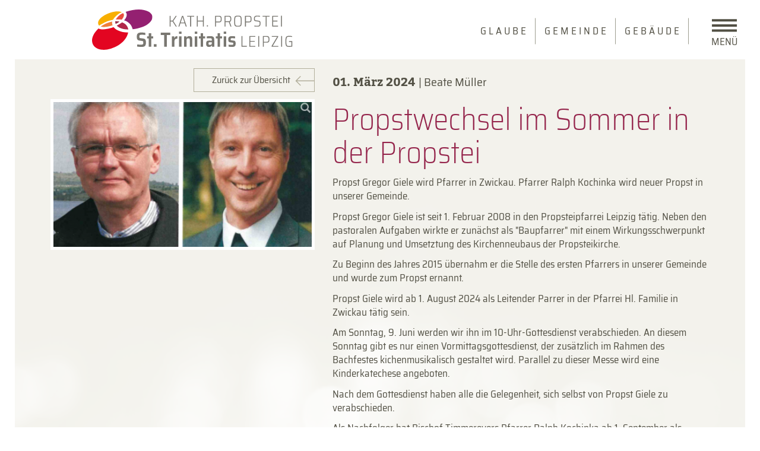

--- FILE ---
content_type: text/html; charset=utf-8
request_url: https://www.propstei-leipzig.de/aktuelles/item/1282-propstwechsel-im-sommer-in-der-propstei
body_size: 10074
content:
<!doctype html>
<html lang="de-de">
<head>
<script>
// Set to the same value as the web property used on the site
var gaProperty = 'UA-114032806-1';

// Disable tracking if the opt-out cookie exists.
var disableStr = 'ga-disable-' + gaProperty;
if (document.cookie.indexOf(disableStr + '=true') > -1) {
  window[disableStr] = true;
}

// Opt-out function
function gaOptout() {
  document.cookie = disableStr + '=true; expires=Thu, 31 Dec 2099 23:59:59 UTC; path=/';
  window[disableStr] = true;
}
</script>
<!-- Global site tag (gtag.js) - Google Analytics -->
<script async src="https://www.gdprlock/gtag/js?id=UA-114032806-1"></script>
<script>
  window.dataLayer = window.dataLayer || [];
  function gtag(){dataLayer.push(arguments);}
  gtag('js', new Date());
  gtag('config', 'UA-114032806-1', { 'anonymize_ip': true });
</script>
	<base href="https://www.propstei-leipzig.de/aktuelles/item/1282-propstwechsel-im-sommer-in-der-propstei" />
	<meta http-equiv="content-type" content="text/html; charset=utf-8" />
	<meta name="author" content="Beate Müller" />
	<meta name="x-ua-compatible" content="IE=edge,chrome=1" />
	<title>Propsteigemeinde St. Trinitatis - Aktuelles - Propstwechsel im Sommer in der Propstei</title>
	<link href="/templates/minnemedia/favicon.ico" rel="shortcut icon" type="image/vnd.microsoft.icon" />
	<link href="/index.php?option=com_ajax&plugin=arktypography&format=json" rel="stylesheet" type="text/css" media="null" attribs="[]" />
	<link href="/templates/minnemedia/fonts/kadwa/kadwa.css" rel="stylesheet" type="text/css" />
	<link href="/templates/minnemedia/fonts/saira-semi-condensed/saira-semi-condensed.css" rel="stylesheet" type="text/css" />
	<link href="/templates/minnemedia/css/template.css" rel="stylesheet" type="text/css" />
	<link href="/plugins/system/gdpr/assets/css/cookieconsent.min.css" rel="stylesheet" type="text/css" />
	<link href="/plugins/system/gdpr/assets/css/cookieconsent.xtd.min.css" rel="stylesheet" type="text/css" />
	<link href="/plugins/system/gdpr/assets/css/jquery.fancybox.min.css" rel="stylesheet" type="text/css" />
	<style type="text/css">

main {        
	background-color: #f3f2ec;
	background-image: url(/medien/uploads/./hintergrund_bokeh_stark.png);
    background-position: bottom;
    background-size: 100% auto;
    background-repeat: no-repeat;
}
 .cloaked_email span:before { content: attr(data-ep-aa7fb); } .cloaked_email span:after { content: attr(data-ep-b33c2); } 
div.cc-window.cc-floating{max-width:32em}@media(max-width: 639px){div.cc-window.cc-floating:not(.cc-center){max-width: none}}div.cc-window, span.cc-cookie-settings-toggler{font-size:20px}div.cc-revoke{font-size:16px}div.cc-settings-label,span.cc-cookie-settings-toggle{font-size:18px}div.cc-window.cc-banner{padding:2em 1.8em}div.cc-window.cc-floating{padding:4em 1.8em}input.cc-cookie-checkbox+span:before, input.cc-cookie-checkbox+span:after{border-radius:4px}div.cc-center,div.cc-floating,div.cc-checkbox-container,div.gdpr-fancybox-container div.fancybox-content,ul.cc-cookie-category-list li,fieldset.cc-service-list-title legend{border-radius:0px}div.cc-window a.cc-btn{border-radius:0px}a.cc-btn.cc-deny{display:none}a.cc-btn.cc-dismiss{display:none}div.cc-checkboxes-container input.cc-cookie-checkbox+span,fieldset.cc-cookie-list-title .gdpr_cookie_switcher label.gdpr_onoffswitch-label{border-radius:15px}div.cc-checkboxes-container input.cc-cookie-checkbox+span::before{border-radius:10px;height:14px;bottom: 2px;width:14px}fieldset.cc-cookie-list-title .gdpr_cookie_switcher span.gdpr_onoffswitch-switch{border-radius:10px;height:14px;top:2px;right:3px}fieldset.cc-cookie-list-title .gdpr_onoffswitchcookie.gdpr_cookie_switcher.disabled .gdpr_onoffswitch-switch{right:25px}div.cc-checkboxes-container input.cc-cookie-checkbox:checked+span::before{left:8px}div.cc-checkboxes-container input.cc-cookie-checkbox+span::before{left:3px}
	</style>
	<script type="application/json" class="joomla-script-options new">{"csrf.token":"a332dd6c368fc04e972ccd3703161039","system.paths":{"root":"","base":""},"joomla.jtext":{"FLEXI_FORM_IS_BEING_SUBMITTED":"Formular wurde \u00fcbertragen","FLEXI_NOT_AN_IMAGE_FILE":"FLEXI_NOT_AN_IMAGE_FILE","FLEXI_IMAGE":"Bild","FLEXI_LOADING_IMAGES":"FLEXI_LOADING_IMAGES","FLEXI_THUMBNAILS":"FLEXI_THUMBNAILS","FLEXI_NO_ITEMS_SELECTED":"FLEXI_NO_ITEMS_SELECTED","FLEXI_ARE_YOU_SURE":"FLEXI_ARE_YOU_SURE","FLEXI_APPLYING_FILTERING":"Filter anwenden","FLEXI_TYPE_TO_LIST":"... Typ f\u00fcr die Auflistung","FLEXI_TYPE_TO_FILTER":"... Typ f\u00fcr den Filter","FLEXI_UPDATING_CONTENTS":"Inhalte aktualisieren ..."}}</script>
	<script src="/media/system/js/core.js?62b6e6c4281973517c98d69743c896b7" type="text/javascript"></script>
	<script src="/media/jui/js/jquery.min.js?62b6e6c4281973517c98d69743c896b7" type="text/javascript"></script>
	<script src="/media/jui/js/jquery-noconflict.js?62b6e6c4281973517c98d69743c896b7" type="text/javascript"></script>
	<script src="/media/jui/js/jquery-migrate.min.js?62b6e6c4281973517c98d69743c896b7" type="text/javascript"></script>
	<script src="/templates/minnemedia/js/bootstrap.min.js" type="text/javascript"></script>
	<script src="/templates/minnemedia/js/jquery.swipebox.min.js" type="text/javascript"></script>
	<script src="/templates/minnemedia/js/jquery.mobile.custom.min.js" type="text/javascript"></script>
	<script src="/templates/minnemedia/js/modernizr.custom.js" type="text/javascript"></script>
	<script src="/templates/minnemedia/js/snap.svg-min.js" type="text/javascript"></script>
	<script src="/templates/minnemedia/js/svgicons.js" type="text/javascript"></script>
	<script src="/templates/minnemedia/js/logic.js" type="text/javascript"></script>
	
	
	
	<script src="/components/com_flexicontent/assets/js/flexi-lib.js?9fabeafcf1388cde81f439b5e6785ee6" type="text/javascript"></script>
	<script src="/components/com_flexicontent/librairies/mousewheel/jquery.mousewheel.min.js" type="text/javascript"></script>
	<script src="/components/com_flexicontent/librairies/select2/select2.min.js?3.5.4" type="text/javascript"></script>
	<script src="/plugins/system/gdpr/assets/js/jquery.fancybox.min.js" type="text/javascript" defer="defer"></script>
	<script src="/plugins/system/gdpr/assets/js/cookieconsent.min.js" type="text/javascript" defer="defer"></script>
	<script src="/plugins/system/gdpr/assets/js/init.js" type="text/javascript" defer="defer"></script>
	<script type="text/javascript">

				var jbase_url_fc = "https:\/\/www.propstei-leipzig.de\/";
				var jroot_url_fc = "https:\/\/www.propstei-leipzig.de\/";
				var jclient_path_fc = "";
			jQuery(function($){ initTooltips(); $("body").on("subform-row-add", initTooltips); function initTooltips (event, container) { container = container || document;$(container).find(".hasTooltip").tooltip({"html": true,"container": "body"});} });
		var fc_validateOnSubmitForm = 1;
	
 var emailProtector=emailProtector||{};emailProtector.addCloakedMailto=function(g,l){var h=document.querySelectorAll("."+g);for(i=0;i<h.length;i++){var b=h[i],k=b.getElementsByTagName("span"),e="",c="";b.className=b.className.replace(" "+g,"");for(var f=0;f<k.length;f++)for(var d=k[f].attributes,a=0;a<d.length;a++)0===d[a].nodeName.toLowerCase().indexOf("data-ep-aa7fb")&&(e+=d[a].value),0===d[a].nodeName.toLowerCase().indexOf("data-ep-b33c2")&&(c=d[a].value+c);if(!c)break;b.innerHTML=e+c;if(!l)break;b.parentNode.href="mailto:"+e+c}}; 

					var fc_sef_lang = '';
					var fc_root_uri = '';
					var fc_base_uri = '';
					var FC_URL_VARS = [];
				
					jQuery( document ).ready(function() {
						jQuery("body").prepend('\
							<div id="fc_filter_form_blocker">\
								<div class="fc_blocker_overlay" style="background-color: rgba(0, 0, 0, 0.3);"></div>\
								<div class="fc_blocker_content" style="background-color: rgba(255, 255, 255, 1); color: rgba(0, 0, 0, 1);">\
									\
									<div class="fc_blocker_mssg" style="" >Filter anwenden</div>\
									<div class="fc_blocker_bar"><div style="background-color: rgba(0, 153, 255, 1);"></div></div>\
								</div>\
							</div>\
						');
					});
				
				if (typeof jQuery.fn.chosen == 'function') {
					jQuery.fn.chosen_fc = jQuery.fn.chosen;
					jQuery.fn.chosen = function(){
						var args = arguments;
						var result;
						jQuery(this).each(function() {
							if (jQuery(this).hasClass('use_select2_lib') || jQuery(this).hasClass('fc_no_js_attach')) return;
							result = jQuery(this).chosen_fc(args);
						});
						return result;
					};
				}
				
					jQuery(document).ready(function()
					{
						window.skip_select2_js = 0;
						fc_attachSelect2('body');
					});
				
	jQuery(document).ready(function() {
		jQuery("#default_form_91 input:not(.fc_autosubmit_exclude), #default_form_91 select:not(.fc_autosubmit_exclude)").on("change", function() {
			var form=document.getElementById("default_form_91");
			adminFormPrepare(form, 1);
		});
	});
(function()
				{
					if(typeof jQuery == 'undefined')
						return;
					
					jQuery(function($)
					{
						if($.fn.squeezeBox)
						{
							$( 'a.modal' ).squeezeBox({ parse: 'rel' });
				
							$( 'img.modal' ).each( function( i, el )
							{
								$(el).squeezeBox({
									handler: 'image',
									url: $( el ).attr( 'src' )
								});
							})
						}
						else if(typeof(SqueezeBox) !== 'undefined')
						{
							$( 'img.modal' ).each( function( i, el )
							{
								SqueezeBox.assign( el, 
								{
									handler: 'image',
									url: $( el ).attr( 'src' )
								});
							});
						}
						
						function jModalClose() 
						{
							if(typeof(SqueezeBox) == 'object')
								SqueezeBox.close();
							else
								ARK.squeezeBox.close();
						}
					
					});
				})();var gdprConfigurationOptions = { complianceType: 'opt-in',
																			  cookieConsentLifetime: 365,
																			  cookieConsentSamesitePolicy: '',
																			  cookieConsentSecure: 1,
																			  disableFirstReload: 0,
																	  		  blockJoomlaSessionCookie: 1,
																			  blockExternalCookiesDomains: 1,
																			  externalAdvancedBlockingModeCustomAttribute: '',
																			  allowedCookies: '',
																			  blockCookieDefine: 1,
																			  autoAcceptOnNextPage: 0,
																			  revokable: 1,
																			  lawByCountry: 1,
																			  checkboxLawByCountry: 0,
																			  blockPrivacyPolicy: 0,
																			  cacheGeolocationCountry: 1,
																			  countryAcceptReloadTimeout: 1000,
																			  usaCCPARegions: null,
																			  dismissOnScroll: 60,
																			  dismissOnTimeout: 0,
																			  containerSelector: 'html',
																			  hideOnMobileDevices: 0,
																			  autoFloatingOnMobile: 0,
																			  autoFloatingOnMobileThreshold: 1024,
																			  autoRedirectOnDecline: 0,
																			  autoRedirectOnDeclineLink: '',
																			  showReloadMsg: 0,
																			  showReloadMsgText: 'Voreinstellungen anwenden und Seite neu laden...',
																			  defaultClosedToolbar: 0,
																			  toolbarLayout: 'basic-header',
																			  toolbarTheme: 'edgeless',
																			  toolbarButtonsTheme: 'allow_first',
																			  revocableToolbarTheme: 'advanced',
																			  toolbarPosition: 'center',
																			  toolbarCenterTheme: 'extended',
																			  revokePosition: 'revoke-bottom',
																			  toolbarPositionmentType: 1,
																			  positionCenterSimpleBackdrop: 0,
																			  positionCenterBlurEffect: 0,
																			  preventPageScrolling: 0,
																			  popupEffect: 'fade',
																			  popupBackground: '#ffffff',
																			  popupText: '#212529',
																			  popupLink: '#e30613',
																			  buttonBackground: '#495057',
																			  buttonBorder: '#495057',
																			  buttonText: '#ffffff',
																			  highlightOpacity: '100',
																			  highlightBackground: '#333333',
																			  highlightBorder: '#ffffff',
																			  highlightText: '#ffffff',
																			  highlightDismissBackground: '#333333',
																		  	  highlightDismissBorder: '#ffffff',
																		 	  highlightDismissText: '#ffffff',
																			  hideRevokableButton: 0,
																			  hideRevokableButtonOnscroll: 1,
																			  customRevokableButton: 0,
																			  customRevokableButtonAction: 0,
																			  headerText: 'Wir verwenden Cookies',
																			  messageText: 'Um Ihnen mit unserer Webseite ein bestmögliches Erlebnis bieten zu können, werden beim Besuch unserer Webseite Cookies auf ihrem Computer abgespeichert. Wir verwenden notwendige Cookies sowie Performance-Cookies zur Auswertung Ihrer Klicks, um zu festzustellen, welche&nbsp;Seiten Ihnen bei uns am besten gefallen. Hierfür benötigen wir Ihre Zustimmung, indem Sie auf „Alle zulassen“ klicken.',
																			  denyMessageEnabled: 1, 
																			  denyMessage: 'Sie haben Cookies abgelehnt. Um Ihnen mit unserer Webseite ein bestmögliches Erlebnis bieten zu können, stimmen Sie bitte der Verwendung von Cookies zu.',
																			  placeholderBlockedResources: 1, 
																			  placeholderBlockedResourcesAction: 'open',
																	  		  placeholderBlockedResourcesText: 'Sie müssen Cookies akzeptieren und die Seite neu laden, um diesen Inhalt anzuzeigen',
																			  placeholderIndividualBlockedResourcesText: 'Sie müssen Cookies von {domain} akzeptieren und die Seite neu laden, um diesen Inhalt anzuzeigen',
																			  placeholderIndividualBlockedResourcesAction: 1,
																			  placeholderOnpageUnlock: 1,
																			  scriptsOnpageUnlock: 1,
																			  dismissText: 'Verstanden',
																			  allowText: 'Auswahl zulassen',
																			  denyText: 'Ablehnen',
																			  cookiePolicyLinkText: 'Cookie-Richtlinie',
																			  cookiePolicyLink: '/datenschutz',
																			  cookiePolicyRevocableTabText: 'Cookies',
																			  privacyPolicyLinkText: 'Datenschutzerklärung',
																			  privacyPolicyLink: '/datenschutz',
																			  enableGdprBulkConsent: 0,
																			  enableCustomScriptExecGeneric: 0,
																			  customScriptExecGeneric: '',
																			  categoriesCheckboxTemplate: 'cc-checkboxes-light',
																			  toggleCookieSettings: 1,
																	  		  toggleCookieSettingsText: '<span class="cc-cookie-settings-toggle">Cookie-Einstellungen <span class="cc-cookie-settings-toggler">&#x25EE;</span></span>',
																			  toggleCookieSettingsButtonBackground: '#ffffff',
																			  toggleCookieSettingsButtonBorder: '#ffffff',
																			  toggleCookieSettingsButtonText: '#aaaaaa',
																			  showLinks: 1,
																			  blankLinks: '_blank',
																			  autoOpenPrivacyPolicy: 0,
																			  openAlwaysDeclined: 1,
																			  cookieSettingsLabel: 'Cookie-Einstellungen',
															  				  cookieSettingsDesc: 'Wählen Sie aus, welche Art von Cookies Sie deaktivieren möchten, indem Sie auf die Kontrollkästchen klicken. Klicken Sie auf einen Kategorienamen, um weitere Informationen über die verwendeten Cookies zu erhalten.',
																			  cookieCategory1Enable: 1,
																			  cookieCategory1Name: 'Technisch Notwendig',
																			  cookieCategory1Locked: 1,
																			  cookieCategory2Enable: 0,
																			  cookieCategory2Name: 'Funktionale Cookies',
																			  cookieCategory2Locked: 0,
																			  cookieCategory3Enable: 1,
																			  cookieCategory3Name: 'Performance-Cookies',
																			  cookieCategory3Locked: 0,
																			  cookieCategory4Enable: 0,
																			  cookieCategory4Name: 'Marketing-Cookies',
																			  cookieCategory4Locked: 0,
																			  cookieCategoriesDescriptions: {categoryReadMore: 'Details anzeigen',cat1:'<p><strong>Notwendige Cookies</strong> verwenden wir, um technisch erforderliche Funktionen sicherzustellen, wie z.B. die prinzipielle Möglichkeit sich einzuloggen oder um uns Ihre Cookie-Entscheidung zu merken. Diese Cookies lassen sich nicht deaktivieren, Sie können aber mithilfe des Browsers alle Cookies einer bestimmten Webseite löschen.</p> ',cat2:'<p><strong>Funktionale Cookies </strong>verwenden wir, um die Einstellungen zu speichern, welche Sie auf der Webseite vornehmen. Dies kann beim nächsten Besuch Erleichterung mit sich bringen, wie z.B. ein vorausgefüllter Benutzername beim Einloggen oder eine vormals getätigte Sprachauswahl oder die Entscheidung über die Anzeige bestimmter Inhaltselemente (Aufklappstatus verschachtelter Inhalte)</p> ',cat3:'<p>Um Erkenntnisse über Zielgruppen und Informationen für die Entwicklung neuer Inhalte&nbsp;zu gewinnen, ermitteln wir mithilfe von<strong> Performance-Cookies</strong>, welche Seiten Ihnen bei uns am besten gefallen, indem wir ihre Klicks auf unserer Webseite auswerten.</p> ',cat4:'<p>Wir nutzen <strong>Marketing-Cookies</strong>, damit Sie unsere Produkte und andere individuelle Inhalte auch in anderen Webseiten angezeigt bekommen. Diese Personalisierung wird durch die Auswertung Ihrer individuellen Webseiten-Nutzung durch ausgewählte Partner ermöglicht. Die Verwendung der Marketing Cookies und der Datenübermittlung an Partner, möglicherweise in den USA, erfolgt nicht ohne Ihre Einwilligung. Wenn Sie dazu mehr wissen möchten, informieren Sie sich in unseren Cookie-Richtlinien.</p> '},
																			  alwaysReloadAfterCategoriesChange: 1,
																			  preserveLockedCategories: 1,
																			  reloadOnfirstDeclineall: 0,
																			  trackExistingCheckboxSelectors: '',
															  		  		  trackExistingCheckboxConsentLogsFormfields: 'name,email,subject,message',
																			  allowallShowbutton: 1,
																			  allowallText: 'Alle zulassen',
																			  allowallButtonBackground: '#aaaaaa',
																			  allowallButtonBorder: '#aaaaaa',
																			  allowallButtonText: '#ffffff',
																			  allowallButtonTimingAjax: 'fast',
																			  includeAcceptButton: 1,
																			  trackConsentDate: 0,
																			  optoutIndividualResources: 1,
																			  blockIndividualResourcesServerside: 1,
																			  allowallIndividualResources: 1,
																			  blockLocalStorage: 0,
																			  blockSessionStorage: 0,
																			  externalAdvancedBlockingModeTags: 'iframe,script,img,source,link',
																			  enableCustomScriptExecCategory1: 0,
																			  customScriptExecCategory1: '',
																			  enableCustomScriptExecCategory2: 0,
																			  customScriptExecCategory2: '',
																			  enableCustomScriptExecCategory3: 0,
																			  customScriptExecCategory3: '',
																			  enableCustomScriptExecCategory4: 0,
																			  customScriptExecCategory4: '',
																			  debugMode: 0
																		};var gdpr_ajax_livesite='https://www.propstei-leipzig.de/';var gdpr_enable_log_cookie_consent=0;var gdprUseCookieCategories=1;var gdpr_ajaxendpoint_cookie_category_desc='https://www.propstei-leipzig.de/index.php?option=com_gdpr&task=user.getCookieCategoryDescription&format=raw';var gdprCookieCategoryDisabled2=1;var gdprCookieCategoryDisabled3=1;var gdprCookieCategoryDisabled4=1;var gdprJSessCook='baa952762e2df9fedf46c699a741aa69';var gdprJSessVal='ede3dd6552561b22540537ad4d0f13b3';var gdprJAdminSessCook='3f8078b91f723914cbde807f1e96ce5e';var gdprPropagateCategoriesSession=1;var gdprAlwaysPropagateCategoriesSession=1;var gdprFancyboxWidth=700;var gdprFancyboxHeight=800;var gdprCloseText='Schließen';
	</script>
	
	<meta property="og:description" content=" Propst Gregor Giele wird Pfarrer in Zwickau. Pfarrer Ralph Kochinka wird neuer Propst in unserer Gemeinde. Propst Gregor Giele ist seit 1. Februar 2008 in den Propsteipfarrei Leipzig tätig. Neben den pastoralen Aufgaben wirkte er zunächst als &quot;Baupfarrer&quot; mit einem Wirkungsschwerpunkt auf Planung u ..." />
	<meta property="og:title" content="Propstwechsel im Sommer in der Propstei" />

	<meta name="viewport" content="width=device-width, initial-scale=1.0, maximum-scale=1.0, user-scalable=0" />
	<link rel="apple-touch-icon" sizes="180x180" href="/apple-touch-icon.png">

<link rel="apple-touch-icon" sizes="180x180" href="/apple-touch-icon.png">
<link rel="icon" type="image/png" sizes="32x32" href="/favicon-32x32.png">
<link rel="icon" type="image/png" sizes="16x16" href="/favicon-16x16.png">
<link rel="manifest" href="/manifest.json">
<link rel="mask-icon" href="/safari-pinned-tab.svg" color="#ce6645">
<meta name="theme-color" content="#ffffff">		

<!--[if lte IE 11]><script src="/media/system/js/polyfill.event.js?62b6e6c4281973517c98d69743c896b7" type="text/javascript"></script><![endif]-->
<!--[if lte IE 11]><script src="/media/system/js/polyfill.classlist.js?62b6e6c4281973517c98d69743c896b7" type="text/javascript"></script><![endif]-->
<!--[if lte IE 11]><script src="/media/system/js/polyfill.map.js?62b6e6c4281973517c98d69743c896b7" type="text/javascript"></script><![endif]-->
<!--[if IE 8]>
				<link href="/components/com_flexicontent/assets/css/ie8.css?9fabeafcf1388cde81f439b5e6785ee6" rel="stylesheet" />
				<![endif]-->
</head>
<body class="item-id-1282 item-catid-14 type-id-7 type-alias-aktuelles site aktuelles  group9 st-container st-effect-4 toleft" role="document">				
	<div id="system-message-container">
	</div>

	<header>
		<div id="icon-menu">
			<section class="si-icons si-icons-default">
            	<span class="si-icon si-icon-hamburger-cross" data-icon-name="hamburgerCross"></span>
            	<span class="descr">Menü</span>
        	</section> 
			<span class="icon"></span>
		</div>
		<!-- <a href="/kontakt" id="icon-kontakt"></a> -->
		<a href="/" class="propstei-logo"><span class="subline"></span></a>
		<ul class="nav menu nav-pills pull-right vspace hidden-xs hidden-sm">
<li class="item-378"><a href="/glaube" ><span>G L A U B E</span></a></li><li class="item-380"><a href="/gemeinde" ><span>G E M E I N D E</span></a></li><li class="item-379"><a href="/gebaeude" ><span>G E B Ä U D E</span></a></li></ul>
				
	</header>
	<nav class="st-menu st-effect-4 toleft">
		<div id="icon-close"></div>
		<ul class="nav menu nav-stacked">
<li class="item-101 default deeper parent"><a href="/" ><span>Startseite</span></a><ul class="nav nav-child nav-stacked small"><li class="item-319"><a href="/#neuigkeiten" ><span>Drei Neuigkeiten</span></a></li><li class="item-320"><a href="/#next4" ><span>Nächste Veranstaltungen</span></a></li></ul></li><li class="item-377 current active deeper parent"><a href="/aktuelles" ><span>Aktuelles &amp; Neuigkeiten</span></a><ul class="nav nav-child nav-stacked small"><li class="item-395"><a href="/vermeldungen" ><span>Vermeldungen</span></a></li></ul></li><li class="item-376"><a href="/veranstaltungskalender" ><span>Termine &amp; Veranstaltungen</span></a></li><li class="item-384 deeper parent"><a href="/glaube" ><span>Glaube</span></a><ul class="nav nav-child nav-stacked small"><li class="item-385"><a href="/glaube#bild-was-ist-katholisch" ><span>Was ist katholisch?</span></a></li></ul></li><li class="item-316 deeper parent"><a href="/gemeinde" ><span>Gemeinde</span></a><ul class="nav nav-child nav-stacked small"><li class="item-317"><a href="/gemeinde#intro" ><span>Willkommen</span></a></li><li class="item-353"><a href="/gemeinde#godi" ><span>Regelmäßige Gottesdienste</span></a></li><li class="item-382"><a href="/gemeinde#gruppen" ><span>Gruppen und Vereine</span></a></li><li class="item-398"><a href="/gemeinde/kantor" ><span>Kantor</span></a></li></ul></li><li class="item-351 deeper parent"><a href="/gebaeude" ><span>Gebäude</span></a><ul class="nav nav-child nav-stacked small"><li class="item-315"><a href="/gebaeude#architektur" ><span>Architektur</span></a></li><li class="item-397"><a href="/gebaeude/nachhaltigkeit" ><span>Nachhaltigkeit</span></a></li><li class="item-322"><a href="/gebaeude#kunst" ><span>Kunst</span></a></li><li class="item-240"><a href="/gebaeude#baugeschichte" ><span>Baugeschichte</span></a></li></ul></li><li class="item-370 deeper parent"><a href="/kontakt" ><span>Kontakt</span></a><ul class="nav nav-child nav-stacked small"><li class="item-371"><a href="/impressum" ><span>Impressum</span></a></li></ul></li></ul>

	</nav>
	<div class="st-pusher">		
		<a id="start" class="anchor"></a>
							
									
		<main>
			
			<article id="flexicontent" class="flexicontent fcitems fcitem1282 fctype7 fcmaincat14 menuitem377 item-aktuelles container" >	
			
		
		
			
	<section>
		
							<div class="row">	
			<div class="col-sm-5 thumbs">
			<p class="backlink"><a class="btn btn-primary spread s1z5 s2z5h btn-right" href="/aktuelles">Zurück zur Übersicht</a></p>
							<a href="/medien/cache/main_image/l_zwei.png" class="swipebox first">
					<img src="https://www.propstei-leipzig.de/components/com_flexicontent/librairies/phpthumb/phpThumb.php?src=//medien/cache/main_image/l_zwei.png&amp;w=400&amp;h=225&amp;aoe=1&amp;q=33&amp;zc=1&amp;f=" alt="l_zwei" class="img-responsive" />
					<span class="glyphicon glyphicon-search"></span>
				</a>
						</div>	
			<div class="col-sm-7 pull-right content">
								<header>
					
				<h4 class="created"><strong>01. März 2024
		<meta itemprop="dateCreated" content="2024-03-01 13:31:07">
	</strong> | Beate Müller</h4>
						
					<h1>
						<span class="item_title" itemprop="name">
						Propstwechsel im Sommer in der Propstei						</span>
					</h1>
					
					
								</header>
								<p>Propst Gregor Giele wird Pfarrer in Zwickau. Pfarrer Ralph Kochinka wird neuer Propst in unserer Gemeinde.</p>


<p>Propst Gregor Giele ist seit 1. Februar 2008 in den Propsteipfarrei Leipzig tätig. Neben den pastoralen Aufgaben wirkte er zunächst als "Baupfarrer" mit einem Wirkungsschwerpunkt auf Planung und Umsetztung des Kirchenneubaus der Propsteikirche.</p>

<p>Zu Beginn des Jahres 2015 übernahm er die Stelle des ersten Pfarrers in unserer Gemeinde und wurde zum Propst ernannt.</p>

<p>Propst Giele wird ab 1. August 2024 als Leitender Parrer in der Pfarrei Hl. Familie in Zwickau tätig sein.</p>

<p>Am Sonntag, 9. Juni werden wir ihn im 10-Uhr-Gottesdienst verabschieden. An diesem Sonntag gibt es nur einen Vormittagsgottesdienst, der zusätzlich im Rahmen des Bachfestes kichenmusikalisch gestaltet wird. Parallel zu dieser Messe wird eine Kinderkatechese angeboten.</p>

<p>Nach dem Gottesdienst haben alle die Gelegenheit, sich selbst von Propst Giele zu verabschieden.</p>

<p>Als Nachfolger hat Bischof Timmerevers Pfarrer Ralph Kochinka ab 1. September als Propst nach Leipzig berufen.</p>

<p>Beiden wünschen wir für Ihren Dienst Gottes reichen Segen mit einem Lebewohl und einem Willkommen.</p>

<p>&nbsp;</p>

<p>&nbsp;</p>				
								     		    							
				<span class="flexi fc-pagenav">
	<span class="fc-pagenav-prev" >
		<a class="btn btn-primary spread s1z5 s2z5h btn-right" href="/aktuelles/item/1289-stadtmarathon-leipzig">
			<i class="icon-previous"></i>
			vorherige
			
		</a>
	</span>
	
	<span class="fc-pagenav-next" >
		<a class="btn btn-primary spread s1z1 s2z1h" href="/aktuelles/item/1281-palmsonntag-kar-und-osterliturgie">
			<i class="icon-next"></i>
			nächste Neuigkeit
			
		</a>
	</span>
	</span>		

			</div>
			<div class="col-sm-5 thumbs">					
						</div>		
		</div>
	</section>	
		
		
		
		
		</article>
									
		</main>
				
		<footer id="footer">
		<div class="container footer-content">
			<div class="row">
				<div class="col-sm-3">
					<ul class="nav menu">
<li class="item-399"><a href="/gemeinde#godi" ><span>Täglich 18 Uhr Hl. Messe, sonntags zusätzlich 9:30 und 11 Uhr</span></a></li><li class="item-400"><a href="/veranstaltungskalender" ><span>Weitere Termine</span></a></li><li class="item-139"><a href="/login" ><span>Login</span></a></li></ul>
					
				</div>
				<div class="col-sm-6">
					<p><br /><strong>Kath. Propstei St. Trinitatis Leipzig</strong> <br />
						Nonnenmühlgasse 2 · 04107 Leipzig</p>
					<p>
						Telefon 0341 355728-10<br />
						<a style="color: #fff;" href="javascript:/* Diese E-Mail Adresse ist vor Spambots gesch&uuml;tzt.*/"><span class="cloaked_email ep_93ff8464"><span data-ep-b33c2="i&#46;&#100;e" data-ep-aa7fb="&#108;e&#105;p&#122;i"><span data-ep-b33c2="&#45;&#98;d&#100;&#109;&#101;" data-ep-aa7fb="g&#45;&#112;&#114;&#111;p"><span data-ep-aa7fb="&#115;t&#101;i&#64;&#112;" data-ep-b33c2="&#102;&#97;&#114;&#114;&#101;&#105;"></span></span></span></span><span class="cloaked_email ep_415ca258" style="display:none;"><span data-ep-b33c2="&#105;.&#100;&#101;" data-ep-aa7fb="&#108;e&#105;&#112;z&#105;"><span data-ep-aa7fb="&#103;-p&#114;&#111;&#112;" data-ep-b33c2="&#45;b&#100;&#100;m&#101;"><span data-ep-b33c2="fa&#114;re&#105;" data-ep-aa7fb="&#115;t&#101;i&#64;&#112;"></span></span></span></span></a><script type="text/javascript">emailProtector.addCloakedMailto("ep_415ca258", 1);</script> · <a style="color: #fff;" href="/">www.propstei-leipzig.de</a></p><p><strong>Pfarreikonto:</strong> IBAN DE64 8609 5604 0307 7145 58</p>			
				</div>				
				<div class="col-sm-3">
					<div class="row">
						
<div class="mod_flexiadvsearch_wrapper mod_flexiadvsearch_wrap btn-block" id="mod_flexiadvsearch_default91">

<form class="mod_flexiadvsearch" name="default_form_91" id="default_form_91" action="/suche" method="post">
	<div class="search">
		<input name="option" type="hidden" value="com_flexicontent" />
		<input name="view" type="hidden" value="search" />
		<span class="fc_filter_html fc_text_search">
					<span class="btn-wrapper input-append"><div class="input-group">
			<input type="text"
				id="mod_search_searchword-91" class="form-control  fc_index_complete_simple fc_basic_complete fc_label_internal"
    			data-fc_label_text="Suchbegriff ..." name="q"  size="20" maxlength="200" value="" placeholder="Suche" />
		<span class="input-group-btn">
        <button class="btn btn-default" type="submit"><span class="glyphicon glyphicon-search"></span></button>
      </span>
    </div> <input type="submit" value="Suchen" style="position:absolute; left:-9999px;" onclick="this.form.q.focus();" /></span>					</span>
	</div>
	
</form>
</div>

												
					</div>
				</div>
			</div>
		</div>
		<div class="socialmedia">
			<div class="container">
				<a class="pull-left" href="/"><img alt="Propstei" src="/templates/minnemedia/images/svg/propstei_logo_standalone.svg" style="width: 70px; height: auto; margin-right: 10px; margin-top: 0px; float: left;"><span class="hidden-sm hidden-xs" style="
line-height: 55px; color: #797771;">KATH. PROPSTEI<span style="font-size: 1.3em;"><b> St. Trinitatis </b></span>LEIPZIG</span></a>					
				<ul class="nav menu pull-right nav-pills">
<li class="item-185"><a href="/impressum" class="s1z7 s2z7h spread"><span>Impressum</span></a></li><li class="item-402"><a href="/datenschutzerklaerung" class="s1z7 s2z7h spread"><span>Datenschutz</span></a></li><li class="item-198"><a href="/kontakt" class="s1z9 s2z9h spread"><span>Kontakt</span></a></li></ul>

			</div>
		</div>
		</footer>		
					</div>
	
	</body>
</html>

--- FILE ---
content_type: text/css
request_url: https://www.propstei-leipzig.de/templates/minnemedia/fonts/kadwa/kadwa.css
body_size: 1118
content:
@font-face{font-family:"Kadwa";font-style:normal;font-weight:400;font-display:swap;src:url("/templates/minnemedia/fonts/kadwa/kadwa-v10-latin-regular.eot");src:local(""),url("/templates/minnemedia/fonts/kadwa/kadwa-v10-latin-regular.eot?#iefix") format("embedded-opentype"),url("/templates/minnemedia/fonts/kadwa/kadwa-v10-latin-regular.woff2") format("woff2"),url("/templates/minnemedia/fonts/kadwa/kadwa-v10-latin-regular.woff") format("woff"),url("/templates/minnemedia/fonts/kadwa/kadwa-v10-latin-regular.ttf") format("truetype"),url("/templates/minnemedia/fonts/kadwa/kadwa-v10-latin-regular.svg#Kadwa") format("svg")}@font-face{font-family:"Kadwa";font-style:normal;font-weight:700;font-display:swap;src:url("/templates/minnemedia/fonts/kadwa/kadwa-v10-latin-700.eot");src:local(""),url("/templates/minnemedia/fonts/kadwa/kadwa-v10-latin-700.eot?#iefix") format("embedded-opentype"),url("/templates/minnemedia/fonts/kadwa/kadwa-v10-latin-700.woff2") format("woff2"),url("/templates/minnemedia/fonts/kadwa/kadwa-v10-latin-700.woff") format("woff"),url("/templates/minnemedia/fonts/kadwa/kadwa-v10-latin-700.ttf") format("truetype"),url("/templates/minnemedia/fonts/kadwa/kadwa-v10-latin-700.svg#Kadwa") format("svg")}

--- FILE ---
content_type: text/css
request_url: https://www.propstei-leipzig.de/templates/minnemedia/fonts/saira-semi-condensed/saira-semi-condensed.css
body_size: 3157
content:
@font-face{font-family:"Saira Semi Condensed";font-style:normal;font-weight:200;font-display:swap;src:url("/templates/minnemedia/fonts/saira-semi-condensed/saira-semi-condensed-v11-latin-200.eot");src:local(""),url("/templates/minnemedia/fonts/saira-semi-condensed/saira-semi-condensed-v11-latin-200.eot?#iefix") format("embedded-opentype"),url("/templates/minnemedia/fonts/saira-semi-condensed/saira-semi-condensed-v11-latin-200.woff2") format("woff2"),url("/templates/minnemedia/fonts/saira-semi-condensed/saira-semi-condensed-v11-latin-200.woff") format("woff"),url("/templates/minnemedia/fonts/saira-semi-condensed/saira-semi-condensed-v11-latin-200.ttf") format("truetype"),url("/templates/minnemedia/fonts/saira-semi-condensed/saira-semi-condensed-v11-latin-200.svg#SairaSemiCondensed") format("svg")}@font-face{font-family:"Saira Semi Condensed";font-style:normal;font-weight:300;font-display:swap;src:url("/templates/minnemedia/fonts/saira-semi-condensed/saira-semi-condensed-v11-latin-300.eot");src:local(""),url("/templates/minnemedia/fonts/saira-semi-condensed/saira-semi-condensed-v11-latin-300.eot?#iefix") format("embedded-opentype"),url("/templates/minnemedia/fonts/saira-semi-condensed/saira-semi-condensed-v11-latin-300.woff2") format("woff2"),url("/templates/minnemedia/fonts/saira-semi-condensed/saira-semi-condensed-v11-latin-300.woff") format("woff"),url("/templates/minnemedia/fonts/saira-semi-condensed/saira-semi-condensed-v11-latin-300.ttf") format("truetype"),url("/templates/minnemedia/fonts/saira-semi-condensed/saira-semi-condensed-v11-latin-300.svg#SairaSemiCondensed") format("svg")}@font-face{font-family:"Saira Semi Condensed";font-style:normal;font-weight:400;font-display:swap;src:url("/templates/minnemedia/fonts/saira-semi-condensed/saira-semi-condensed-v11-latin-regular.eot");src:local(""),url("/templates/minnemedia/fonts/saira-semi-condensed/saira-semi-condensed-v11-latin-regular.eot?#iefix") format("embedded-opentype"),url("/templates/minnemedia/fonts/saira-semi-condensed/saira-semi-condensed-v11-latin-regular.woff2") format("woff2"),url("/templates/minnemedia/fonts/saira-semi-condensed/saira-semi-condensed-v11-latin-regular.woff") format("woff"),url("/templates/minnemedia/fonts/saira-semi-condensed/saira-semi-condensed-v11-latin-regular.ttf") format("truetype"),url("/templates/minnemedia/fonts/saira-semi-condensed/saira-semi-condensed-v11-latin-regular.svg#SairaSemiCondensed") format("svg")}@font-face{font-family:"Saira Semi Condensed";font-style:normal;font-weight:700;font-display:swap;src:url("/templates/minnemedia/fonts/saira-semi-condensed/saira-semi-condensed-v11-latin-700.eot");src:local(""),url("/templates/minnemedia/fonts/saira-semi-condensed/saira-semi-condensed-v11-latin-700.eot?#iefix") format("embedded-opentype"),url("/templates/minnemedia/fonts/saira-semi-condensed/saira-semi-condensed-v11-latin-700.woff2") format("woff2"),url("/templates/minnemedia/fonts/saira-semi-condensed/saira-semi-condensed-v11-latin-700.woff") format("woff"),url("/templates/minnemedia/fonts/saira-semi-condensed/saira-semi-condensed-v11-latin-700.ttf") format("truetype"),url("/templates/minnemedia/fonts/saira-semi-condensed/saira-semi-condensed-v11-latin-700.svg#SairaSemiCondensed") format("svg")}

--- FILE ---
content_type: text/css
request_url: https://www.propstei-leipzig.de/templates/minnemedia/css/template.css
body_size: 210242
content:
@import "/templates/minnemedia/css/swipebox.min.css";html{font-family:sans-serif;-ms-text-size-adjust:100%;-webkit-text-size-adjust:100%}body{margin:0}article,aside,details,figcaption,figure,footer,header,hgroup,main,menu,nav,section,summary{display:block}audio,canvas,progress,video{display:inline-block;vertical-align:baseline}audio:not([controls]){display:none;height:0}[hidden],template{display:none}a{background-color:transparent}a:active,a:hover{outline:0}abbr[title]{border-bottom:1px dotted}b,strong{font-weight:700}dfn{font-style:italic}h1{font-size:2em;margin:0.67em 0}mark{background:#ff0;color:#000}small{font-size:80%}sub,sup{font-size:75%;line-height:0;position:relative;vertical-align:baseline}sup{top:-0.5em}sub{bottom:-0.25em}img{border:0}svg:not(:root){overflow:hidden}figure{margin:1em 40px}hr{-moz-box-sizing:content-box;box-sizing:content-box;height:0}pre{overflow:auto}code,kbd,pre,samp{font-family:monospace,monospace;font-size:1em}button,input,optgroup,select,textarea{color:inherit;font:inherit;margin:0}button{overflow:visible}button,select{text-transform:none}button,html input[type="button"],input[type="reset"],input[type="submit"]{-webkit-appearance:button;cursor:pointer}button[disabled],html input[disabled]{cursor:default}button::-moz-focus-inner,input::-moz-focus-inner{border:0;padding:0}input{line-height:normal}input[type="checkbox"],input[type="radio"]{box-sizing:border-box;padding:0}input[type="number"]::-webkit-inner-spin-button,input[type="number"]::-webkit-outer-spin-button{height:auto}input[type="search"]{-webkit-appearance:textfield;-moz-box-sizing:content-box;-webkit-box-sizing:content-box;box-sizing:content-box}input[type="search"]::-webkit-search-cancel-button,input[type="search"]::-webkit-search-decoration{-webkit-appearance:none}fieldset{border:1px solid #c0c0c0;margin:0 2px;padding:0.35em 0.625em 0.75em}legend{border:0;padding:0}textarea{overflow:auto}optgroup{font-weight:bold}table{border-collapse:collapse;border-spacing:0}td,th{padding:0}@media print{*,*:before,*:after{background:transparent !important;color:#000 !important;box-shadow:none !important;text-shadow:none !important}a,a:visited{text-decoration:underline}a[href]:after{content:" (" attr(href) ")"}abbr[title]:after{content:" (" attr(title) ")"}a[href^="#"]:after,a[href^="javascript:"]:after{content:""}pre,blockquote{border:1px solid #999;page-break-inside:avoid}thead{display:table-header-group}tr,img{page-break-inside:avoid}img{max-width:100% !important}p,h2,h3{orphans:3;widows:3}h2,h3{page-break-after:avoid}select{background:#fff !important}.navbar{display:none}.btn > .caret,.dropup > .btn > .caret{border-top-color:#000 !important}.label{border:1px solid #000}.table{border-collapse:collapse !important}.table td,.table th{background-color:#fff !important}.table-bordered th,.table-bordered td{border:1px solid #ddd !important}}@font-face{font-family:'Glyphicons Halflings';src:url('https://www.propstei-leipzig.de/templates/minnemedia/fonts/glyphicons-halflings-regular.eot');src:url('https://www.propstei-leipzig.de/templates/minnemedia/fonts/glyphicons-halflings-regular.eot?#iefix') format('embedded-opentype'),url('https://www.propstei-leipzig.de/templates/minnemedia/fonts/glyphicons-halflings-regular.woff2') format('woff2'),url('https://www.propstei-leipzig.de/templates/minnemedia/fonts/glyphicons-halflings-regular.woff') format('woff'),url('https://www.propstei-leipzig.de/templates/minnemedia/fonts/glyphicons-halflings-regular.ttf') format('truetype'),url('https://www.propstei-leipzig.de/templates/minnemedia/fonts/glyphicons-halflings-regular.svg#glyphicons_halflingsregular') format('svg')}.glyphicon{position:relative;top:1px;display:inline-block;font-family:'Glyphicons Halflings';font-style:normal;font-weight:normal;line-height:1;-webkit-font-smoothing:antialiased;-moz-osx-font-smoothing:grayscale}.glyphicon-asterisk:before{content:"\2a"}.glyphicon-plus:before{content:"\2b"}.glyphicon-euro:before,.glyphicon-eur:before{content:"\20ac"}.glyphicon-minus:before{content:"\2212"}.glyphicon-cloud:before{content:"\2601"}.glyphicon-envelope:before{content:"\2709"}.glyphicon-pencil:before{content:"\270f"}.glyphicon-glass:before{content:"\e001"}.glyphicon-music:before{content:"\e002"}.glyphicon-search:before{content:"\e003"}.glyphicon-heart:before{content:"\e005"}.glyphicon-star:before{content:"\e006"}.glyphicon-star-empty:before{content:"\e007"}.glyphicon-user:before{content:"\e008"}.glyphicon-film:before{content:"\e009"}.glyphicon-th-large:before{content:"\e010"}.glyphicon-th:before{content:"\e011"}.glyphicon-th-list:before{content:"\e012"}.glyphicon-ok:before{content:"\e013"}.glyphicon-remove:before{content:"\e014"}.glyphicon-zoom-in:before{content:"\e015"}.glyphicon-zoom-out:before{content:"\e016"}.glyphicon-off:before{content:"\e017"}.glyphicon-signal:before{content:"\e018"}.glyphicon-cog:before{content:"\e019"}.glyphicon-trash:before{content:"\e020"}.glyphicon-home:before{content:"\e021"}.glyphicon-file:before{content:"\e022"}.glyphicon-time:before{content:"\e023"}.glyphicon-road:before{content:"\e024"}.glyphicon-download-alt:before{content:"\e025"}.glyphicon-download:before{content:"\e026"}.glyphicon-upload:before{content:"\e027"}.glyphicon-inbox:before{content:"\e028"}.glyphicon-play-circle:before{content:"\e029"}.glyphicon-repeat:before{content:"\e030"}.glyphicon-refresh:before{content:"\e031"}.glyphicon-list-alt:before{content:"\e032"}.glyphicon-lock:before{content:"\e033"}.glyphicon-flag:before{content:"\e034"}.glyphicon-headphones:before{content:"\e035"}.glyphicon-volume-off:before{content:"\e036"}.glyphicon-volume-down:before{content:"\e037"}.glyphicon-volume-up:before{content:"\e038"}.glyphicon-qrcode:before{content:"\e039"}.glyphicon-barcode:before{content:"\e040"}.glyphicon-tag:before{content:"\e041"}.glyphicon-tags:before{content:"\e042"}.glyphicon-book:before{content:"\e043"}.glyphicon-bookmark:before{content:"\e044"}.glyphicon-print:before{content:"\e045"}.glyphicon-camera:before{content:"\e046"}.glyphicon-font:before{content:"\e047"}.glyphicon-bold:before{content:"\e048"}.glyphicon-italic:before{content:"\e049"}.glyphicon-text-height:before{content:"\e050"}.glyphicon-text-width:before{content:"\e051"}.glyphicon-align-left:before{content:"\e052"}.glyphicon-align-center:before{content:"\e053"}.glyphicon-align-right:before{content:"\e054"}.glyphicon-align-justify:before{content:"\e055"}.glyphicon-list:before{content:"\e056"}.glyphicon-indent-left:before{content:"\e057"}.glyphicon-indent-right:before{content:"\e058"}.glyphicon-facetime-video:before{content:"\e059"}.glyphicon-picture:before{content:"\e060"}.glyphicon-map-marker:before{content:"\e062"}.glyphicon-adjust:before{content:"\e063"}.glyphicon-tint:before{content:"\e064"}.glyphicon-edit:before{content:"\e065"}.glyphicon-share:before{content:"\e066"}.glyphicon-check:before{content:"\e067"}.glyphicon-move:before{content:"\e068"}.glyphicon-step-backward:before{content:"\e069"}.glyphicon-fast-backward:before{content:"\e070"}.glyphicon-backward:before{content:"\e071"}.glyphicon-play:before{content:"\e072"}.glyphicon-pause:before{content:"\e073"}.glyphicon-stop:before{content:"\e074"}.glyphicon-forward:before{content:"\e075"}.glyphicon-fast-forward:before{content:"\e076"}.glyphicon-step-forward:before{content:"\e077"}.glyphicon-eject:before{content:"\e078"}.glyphicon-chevron-left:before{content:"\e079"}.glyphicon-chevron-right:before{content:"\e080"}.glyphicon-plus-sign:before{content:"\e081"}.glyphicon-minus-sign:before{content:"\e082"}.glyphicon-remove-sign:before{content:"\e083"}.glyphicon-ok-sign:before{content:"\e084"}.glyphicon-question-sign:before{content:"\e085"}.glyphicon-info-sign:before{content:"\e086"}.glyphicon-screenshot:before{content:"\e087"}.glyphicon-remove-circle:before{content:"\e088"}.glyphicon-ok-circle:before{content:"\e089"}.glyphicon-ban-circle:before{content:"\e090"}.glyphicon-arrow-left:before{content:"\e091"}.glyphicon-arrow-right:before{content:"\e092"}.glyphicon-arrow-up:before{content:"\e093"}.glyphicon-arrow-down:before{content:"\e094"}.glyphicon-share-alt:before{content:"\e095"}.glyphicon-resize-full:before{content:"\e096"}.glyphicon-resize-small:before{content:"\e097"}.glyphicon-exclamation-sign:before{content:"\e101"}.glyphicon-gift:before{content:"\e102"}.glyphicon-leaf:before{content:"\e103"}.glyphicon-fire:before{content:"\e104"}.glyphicon-eye-open:before{content:"\e105"}.glyphicon-eye-close:before{content:"\e106"}.glyphicon-warning-sign:before{content:"\e107"}.glyphicon-plane:before{content:"\e108"}.glyphicon-calendar:before{content:"\e109"}.glyphicon-random:before{content:"\e110"}.glyphicon-comment:before{content:"\e111"}.glyphicon-magnet:before{content:"\e112"}.glyphicon-chevron-up:before{content:"\e113"}.glyphicon-chevron-down:before{content:"\e114"}.glyphicon-retweet:before{content:"\e115"}.glyphicon-shopping-cart:before{content:"\e116"}.glyphicon-folder-close:before{content:"\e117"}.glyphicon-folder-open:before{content:"\e118"}.glyphicon-resize-vertical:before{content:"\e119"}.glyphicon-resize-horizontal:before{content:"\e120"}.glyphicon-hdd:before{content:"\e121"}.glyphicon-bullhorn:before{content:"\e122"}.glyphicon-bell:before{content:"\e123"}.glyphicon-certificate:before{content:"\e124"}.glyphicon-thumbs-up:before{content:"\e125"}.glyphicon-thumbs-down:before{content:"\e126"}.glyphicon-hand-right:before{content:"\e127"}.glyphicon-hand-left:before{content:"\e128"}.glyphicon-hand-up:before{content:"\e129"}.glyphicon-hand-down:before{content:"\e130"}.glyphicon-circle-arrow-right:before{content:"\e131"}.glyphicon-circle-arrow-left:before{content:"\e132"}.glyphicon-circle-arrow-up:before{content:"\e133"}.glyphicon-circle-arrow-down:before{content:"\e134"}.glyphicon-globe:before{content:"\e135"}.glyphicon-wrench:before{content:"\e136"}.glyphicon-tasks:before{content:"\e137"}.glyphicon-filter:before{content:"\e138"}.glyphicon-briefcase:before{content:"\e139"}.glyphicon-fullscreen:before{content:"\e140"}.glyphicon-dashboard:before{content:"\e141"}.glyphicon-paperclip:before{content:"\e142"}.glyphicon-heart-empty:before{content:"\e143"}.glyphicon-link:before{content:"\e144"}.glyphicon-phone:before{content:"\e145"}.glyphicon-pushpin:before{content:"\e146"}.glyphicon-usd:before{content:"\e148"}.glyphicon-gbp:before{content:"\e149"}.glyphicon-sort:before{content:"\e150"}.glyphicon-sort-by-alphabet:before{content:"\e151"}.glyphicon-sort-by-alphabet-alt:before{content:"\e152"}.glyphicon-sort-by-order:before{content:"\e153"}.glyphicon-sort-by-order-alt:before{content:"\e154"}.glyphicon-sort-by-attributes:before{content:"\e155"}.glyphicon-sort-by-attributes-alt:before{content:"\e156"}.glyphicon-unchecked:before{content:"\e157"}.glyphicon-expand:before{content:"\e158"}.glyphicon-collapse-down:before{content:"\e159"}.glyphicon-collapse-up:before{content:"\e160"}.glyphicon-log-in:before{content:"\e161"}.glyphicon-flash:before{content:"\e162"}.glyphicon-log-out:before{content:"\e163"}.glyphicon-new-window:before{content:"\e164"}.glyphicon-record:before{content:"\e165"}.glyphicon-save:before{content:"\e166"}.glyphicon-open:before{content:"\e167"}.glyphicon-saved:before{content:"\e168"}.glyphicon-import:before{content:"\e169"}.glyphicon-export:before{content:"\e170"}.glyphicon-send:before{content:"\e171"}.glyphicon-floppy-disk:before{content:"\e172"}.glyphicon-floppy-saved:before{content:"\e173"}.glyphicon-floppy-remove:before{content:"\e174"}.glyphicon-floppy-save:before{content:"\e175"}.glyphicon-floppy-open:before{content:"\e176"}.glyphicon-credit-card:before{content:"\e177"}.glyphicon-transfer:before{content:"\e178"}.glyphicon-cutlery:before{content:"\e179"}.glyphicon-header:before{content:"\e180"}.glyphicon-compressed:before{content:"\e181"}.glyphicon-earphone:before{content:"\e182"}.glyphicon-phone-alt:before{content:"\e183"}.glyphicon-tower:before{content:"\e184"}.glyphicon-stats:before{content:"\e185"}.glyphicon-sd-video:before{content:"\e186"}.glyphicon-hd-video:before{content:"\e187"}.glyphicon-subtitles:before{content:"\e188"}.glyphicon-sound-stereo:before{content:"\e189"}.glyphicon-sound-dolby:before{content:"\e190"}.glyphicon-sound-5-1:before{content:"\e191"}.glyphicon-sound-6-1:before{content:"\e192"}.glyphicon-sound-7-1:before{content:"\e193"}.glyphicon-copyright-mark:before{content:"\e194"}.glyphicon-registration-mark:before{content:"\e195"}.glyphicon-cloud-download:before{content:"\e197"}.glyphicon-cloud-upload:before{content:"\e198"}.glyphicon-tree-conifer:before{content:"\e199"}.glyphicon-tree-deciduous:before{content:"\e200"}.glyphicon-cd:before{content:"\e201"}.glyphicon-save-file:before{content:"\e202"}.glyphicon-open-file:before{content:"\e203"}.glyphicon-level-up:before{content:"\e204"}.glyphicon-copy:before{content:"\e205"}.glyphicon-paste:before{content:"\e206"}.glyphicon-alert:before{content:"\e209"}.glyphicon-equalizer:before{content:"\e210"}.glyphicon-king:before{content:"\e211"}.glyphicon-queen:before{content:"\e212"}.glyphicon-pawn:before{content:"\e213"}.glyphicon-bishop:before{content:"\e214"}.glyphicon-knight:before{content:"\e215"}.glyphicon-baby-formula:before{content:"\e216"}.glyphicon-tent:before{content:"\26fa"}.glyphicon-blackboard:before{content:"\e218"}.glyphicon-bed:before{content:"\e219"}.glyphicon-apple:before{content:"\f8ff"}.glyphicon-erase:before{content:"\e221"}.glyphicon-hourglass:before{content:"\231b"}.glyphicon-lamp:before{content:"\e223"}.glyphicon-duplicate:before{content:"\e224"}.glyphicon-piggy-bank:before{content:"\e225"}.glyphicon-scissors:before{content:"\e226"}.glyphicon-bitcoin:before{content:"\e227"}.glyphicon-yen:before{content:"\00a5"}.glyphicon-ruble:before{content:"\20bd"}.glyphicon-scale:before{content:"\e230"}.glyphicon-ice-lolly:before{content:"\e231"}.glyphicon-ice-lolly-tasted:before{content:"\e232"}.glyphicon-education:before{content:"\e233"}.glyphicon-option-horizontal:before{content:"\e234"}.glyphicon-option-vertical:before{content:"\e235"}.glyphicon-menu-hamburger:before{content:"\e236"}.glyphicon-modal-window:before{content:"\e237"}.glyphicon-oil:before{content:"\e238"}.glyphicon-grain:before{content:"\e239"}.glyphicon-sunglasses:before{content:"\e240"}.glyphicon-text-size:before{content:"\e241"}.glyphicon-text-color:before{content:"\e242"}.glyphicon-text-background:before{content:"\e243"}.glyphicon-object-align-top:before{content:"\e244"}.glyphicon-object-align-bottom:before{content:"\e245"}.glyphicon-object-align-horizontal:before{content:"\e246"}.glyphicon-object-align-left:before{content:"\e247"}.glyphicon-object-align-vertical:before{content:"\e248"}.glyphicon-object-align-right:before{content:"\e249"}.glyphicon-triangle-right:before{content:"\e250"}.glyphicon-triangle-left:before{content:"\e251"}.glyphicon-triangle-bottom:before{content:"\e252"}.glyphicon-triangle-top:before{content:"\e253"}.glyphicon-console:before{content:"\e254"}.glyphicon-superscript:before{content:"\e255"}.glyphicon-subscript:before{content:"\e256"}.glyphicon-menu-left:before{content:"\e257"}.glyphicon-menu-right:before{content:"\e258"}.glyphicon-menu-down:before{content:"\e259"}.glyphicon-menu-up:before{content:"\e260"}*{-webkit-box-sizing:border-box;-moz-box-sizing:border-box;box-sizing:border-box}*:before,*:after{-webkit-box-sizing:border-box;-moz-box-sizing:border-box;box-sizing:border-box}html{font-size:10px;-webkit-tap-highlight-color:rgba(0,0,0,0)}body{font-family:'Saira Semi Condensed',sans-serif;font-size:17px;line-height:1.4;color:#525044;background-color:#ffffff}input,button,select,textarea{font-family:inherit;font-size:inherit;line-height:inherit}a{color:#95254c;text-decoration:none}a:hover,a:focus{color:#58162d;text-decoration:none}a:focus{outline:thin dotted;outline:5px auto -webkit-focus-ring-color;outline-offset:-2px}figure{margin:0}img{vertical-align:middle}.img-responsive,.thumbnail > img,.thumbnail a > img,.carousel-inner > .item > img,.carousel-inner > .item > a > img{display:block;max-width:100%;height:auto;width:100%}.img-rounded{border-radius:0px}.img-thumbnail{padding:4px;line-height:1.4;background-color:#ffffff;border:1px solid #ccdbe6;border-radius:0px;-webkit-transition:all 0.2s ease-in-out;-o-transition:all 0.2s ease-in-out;transition:all 0.2s ease-in-out;display:inline-block;max-width:100%;height:auto}.img-circle{border-radius:50%}hr{margin-top:23px;margin-bottom:23px;border:0;border-top:1px solid #d7d6cf}.sr-only{position:absolute;width:1px;height:1px;margin:-1px;padding:0;overflow:hidden;clip:rect(0,0,0,0);border:0}.sr-only-focusable:active,.sr-only-focusable:focus{position:static;width:auto;height:auto;margin:0;overflow:visible;clip:auto}h1,h2,h3,h4,h5,h6,.h1,.h2,.h3,.h4,.h5,.h6{font-family:inherit;font-weight:300;line-height:1.1;color:inherit}h1 small,h2 small,h3 small,h4 small,h5 small,h6 small,.h1 small,.h2 small,.h3 small,.h4 small,.h5 small,.h6 small,h1 .small,h2 .small,h3 .small,h4 .small,h5 .small,h6 .small,.h1 .small,.h2 .small,.h3 .small,.h4 .small,.h5 .small,.h6 .small{font-weight:normal;line-height:1;color:#aeaca0}h1,.h1,h2,.h2,h3,.h3{margin-top:23px;margin-bottom:11.5px}h1 small,.h1 small,h2 small,.h2 small,h3 small,.h3 small,h1 .small,.h1 .small,h2 .small,.h2 .small,h3 .small,.h3 .small{font-size:65%}h4,.h4,h5,.h5,h6,.h6{margin-top:11.5px;margin-bottom:11.5px}h4 small,.h4 small,h5 small,.h5 small,h6 small,.h6 small,h4 .small,.h4 .small,h5 .small,.h5 .small,h6 .small,.h6 .small{font-size:75%}h1,.h1{font-size:51px}h2,.h2{font-size:51px}h3,.h3{font-size:25px}h4,.h4{font-size:20px}h5,.h5{font-size:17px}h6,.h6{font-size:15px}p{margin:0 0 11.5px}.lead{margin-bottom:23px;font-size:19px;font-weight:300;line-height:1.4}@media (min-width:768px){.lead{font-size:25.5px}}small,.small{font-size:88%}mark,.mark{background-color:#fcf8e3;padding:.2em}.text-left{text-align:left}.text-right{text-align:right}.text-center{text-align:center}.text-justify{text-align:justify}.text-nowrap{white-space:nowrap}.text-lowercase{text-transform:lowercase}.text-uppercase{text-transform:uppercase}.text-capitalize{text-transform:capitalize}.text-muted{color:#aeaca0}.text-primary{color:#95254c}a.text-primary:hover{color:#6c1b37}.text-success{color:#96be0a}a.text-success:hover{color:#708e07}.text-info{color:#778186}a.text-info:hover{color:#5f676b}.text-warning{color:#db8b00}a.text-warning:hover{color:#a86b00}.text-danger{color:#95254c}a.text-danger:hover{color:#6c1b37}.bg-primary{color:#fff;background-color:#95254c}a.bg-primary:hover{background-color:#6c1b37}.bg-success{background-color:#dff0d8}a.bg-success:hover{background-color:#c1e2b3}.bg-info{background-color:#d9edf7}a.bg-info:hover{background-color:#afd9ee}.bg-warning{background-color:#fcf8e3}a.bg-warning:hover{background-color:#f7ecb5}.bg-danger{background-color:#f2dede}a.bg-danger:hover{background-color:#e4b9b9}.page-header{padding-bottom:10.5px;margin:46px 0 23px;border-bottom:1px solid #d7d6cf}ul,ol{margin-top:0;margin-bottom:11.5px}ul ul,ol ul,ul ol,ol ol{margin-bottom:0}.list-unstyled{padding-left:0;list-style:none}.list-inline{padding-left:0;list-style:none;margin-left:-5px}.list-inline > li{display:inline-block;padding-left:5px;padding-right:5px}dl{margin-top:0;margin-bottom:23px}dt,dd{line-height:1.4}dt{font-weight:bold}dd{margin-left:0}@media (min-width:768px){.dl-horizontal dt{float:left;width:160px;clear:left;text-align:right;overflow:hidden;text-overflow:ellipsis;white-space:nowrap}.dl-horizontal dd{margin-left:180px}}abbr[title],abbr[data-original-title]{cursor:help;border-bottom:1px dotted #aeaca0}.initialism{font-size:90%;text-transform:uppercase}blockquote{padding:11.5px 23px;margin:0 0 23px;font-size:21.25px;border-left:5px solid #d7d6cf}blockquote p:last-child,blockquote ul:last-child,blockquote ol:last-child{margin-bottom:0}blockquote footer,blockquote small,blockquote .small{display:block;font-size:80%;line-height:1.4;color:#aeaca0}blockquote footer:before,blockquote small:before,blockquote .small:before{content:'\2014 \00A0'}.blockquote-reverse,blockquote.pull-right{padding-right:15px;padding-left:0;border-right:5px solid #d7d6cf;border-left:0;text-align:right}.blockquote-reverse footer:before,blockquote.pull-right footer:before,.blockquote-reverse small:before,blockquote.pull-right small:before,.blockquote-reverse .small:before,blockquote.pull-right .small:before{content:''}.blockquote-reverse footer:after,blockquote.pull-right footer:after,.blockquote-reverse small:after,blockquote.pull-right small:after,.blockquote-reverse .small:after,blockquote.pull-right .small:after{content:'\00A0 \2014'}address{margin-bottom:23px;font-style:normal;line-height:1.4}code,kbd,pre,samp{font-family:Menlo,Monaco,Consolas,"Courier New",monospace}code{padding:2px 4px;font-size:90%;color:#c7254e;background-color:#f9f2f4;border-radius:0px}kbd{padding:2px 4px;font-size:90%;color:#ffffff;background-color:#0b325c;border-radius:0px;box-shadow:inset 0 -1px 0 rgba(0,0,0,0.25)}kbd kbd{padding:0;font-size:100%;font-weight:bold;box-shadow:none}pre{display:block;padding:11px;margin:0 0 11.5px;font-size:16px;line-height:1.4;word-break:break-all;word-wrap:break-word;color:#525044;background-color:#f5f8fc;border:1px solid #b7cbda;border-radius:0px}pre code{padding:0;font-size:inherit;color:inherit;white-space:pre-wrap;background-color:transparent;border-radius:0}.pre-scrollable{max-height:340px;overflow-y:scroll}.container{margin-right:auto;margin-left:auto;padding-left:15px;padding-right:15px}@media (min-width:768px){.container{width:720px}}@media (min-width:992px){.container{width:940px}}@media (min-width:1200px){.container{width:1140px}}.container-fluid{margin-right:auto;margin-left:auto;padding-left:15px;padding-right:15px}.row{margin-left:-15px;margin-right:-15px}.col-xs-1,.col-sm-1,.col-md-1,.col-lg-1,.col-xs-2,.col-sm-2,.col-md-2,.col-lg-2,.col-xs-3,.col-sm-3,.col-md-3,.col-lg-3,.col-xs-4,.col-sm-4,.col-md-4,.col-lg-4,.col-xs-5,.col-sm-5,.col-md-5,.col-lg-5,.col-xs-6,.col-sm-6,.col-md-6,.col-lg-6,.col-xs-7,.col-sm-7,.col-md-7,.col-lg-7,.col-xs-8,.col-sm-8,.col-md-8,.col-lg-8,.col-xs-9,.col-sm-9,.col-md-9,.col-lg-9,.col-xs-10,.col-sm-10,.col-md-10,.col-lg-10,.col-xs-11,.col-sm-11,.col-md-11,.col-lg-11,.col-xs-12,.col-sm-12,.col-md-12,.col-lg-12{position:relative;min-height:1px;padding-left:15px;padding-right:15px}.col-xs-1,.col-xs-2,.col-xs-3,.col-xs-4,.col-xs-5,.col-xs-6,.col-xs-7,.col-xs-8,.col-xs-9,.col-xs-10,.col-xs-11,.col-xs-12{float:left}.col-xs-12{width:100%}.col-xs-11{width:91.66666667%}.col-xs-10{width:83.33333333%}.col-xs-9{width:75%}.col-xs-8{width:66.66666667%}.col-xs-7{width:58.33333333%}.col-xs-6{width:50%}.col-xs-5{width:41.66666667%}.col-xs-4{width:33.33333333%}.col-xs-3{width:25%}.col-xs-2{width:16.66666667%}.col-xs-1{width:8.33333333%}.col-xs-pull-12{right:100%}.col-xs-pull-11{right:91.66666667%}.col-xs-pull-10{right:83.33333333%}.col-xs-pull-9{right:75%}.col-xs-pull-8{right:66.66666667%}.col-xs-pull-7{right:58.33333333%}.col-xs-pull-6{right:50%}.col-xs-pull-5{right:41.66666667%}.col-xs-pull-4{right:33.33333333%}.col-xs-pull-3{right:25%}.col-xs-pull-2{right:16.66666667%}.col-xs-pull-1{right:8.33333333%}.col-xs-pull-0{right:auto}.col-xs-push-12{left:100%}.col-xs-push-11{left:91.66666667%}.col-xs-push-10{left:83.33333333%}.col-xs-push-9{left:75%}.col-xs-push-8{left:66.66666667%}.col-xs-push-7{left:58.33333333%}.col-xs-push-6{left:50%}.col-xs-push-5{left:41.66666667%}.col-xs-push-4{left:33.33333333%}.col-xs-push-3{left:25%}.col-xs-push-2{left:16.66666667%}.col-xs-push-1{left:8.33333333%}.col-xs-push-0{left:auto}.col-xs-offset-12{margin-left:100%}.col-xs-offset-11{margin-left:91.66666667%}.col-xs-offset-10{margin-left:83.33333333%}.col-xs-offset-9{margin-left:75%}.col-xs-offset-8{margin-left:66.66666667%}.col-xs-offset-7{margin-left:58.33333333%}.col-xs-offset-6{margin-left:50%}.col-xs-offset-5{margin-left:41.66666667%}.col-xs-offset-4{margin-left:33.33333333%}.col-xs-offset-3{margin-left:25%}.col-xs-offset-2{margin-left:16.66666667%}.col-xs-offset-1{margin-left:8.33333333%}.col-xs-offset-0{margin-left:0%}@media (min-width:768px){.col-sm-1,.col-sm-2,.col-sm-3,.col-sm-4,.col-sm-5,.col-sm-6,.col-sm-7,.col-sm-8,.col-sm-9,.col-sm-10,.col-sm-11,.col-sm-12{float:left}.col-sm-12{width:100%}.col-sm-11{width:91.66666667%}.col-sm-10{width:83.33333333%}.col-sm-9{width:75%}.col-sm-8{width:66.66666667%}.col-sm-7{width:58.33333333%}.col-sm-6{width:50%}.col-sm-5{width:41.66666667%}.col-sm-4{width:33.33333333%}.col-sm-3{width:25%}.col-sm-2{width:16.66666667%}.col-sm-1{width:8.33333333%}.col-sm-pull-12{right:100%}.col-sm-pull-11{right:91.66666667%}.col-sm-pull-10{right:83.33333333%}.col-sm-pull-9{right:75%}.col-sm-pull-8{right:66.66666667%}.col-sm-pull-7{right:58.33333333%}.col-sm-pull-6{right:50%}.col-sm-pull-5{right:41.66666667%}.col-sm-pull-4{right:33.33333333%}.col-sm-pull-3{right:25%}.col-sm-pull-2{right:16.66666667%}.col-sm-pull-1{right:8.33333333%}.col-sm-pull-0{right:auto}.col-sm-push-12{left:100%}.col-sm-push-11{left:91.66666667%}.col-sm-push-10{left:83.33333333%}.col-sm-push-9{left:75%}.col-sm-push-8{left:66.66666667%}.col-sm-push-7{left:58.33333333%}.col-sm-push-6{left:50%}.col-sm-push-5{left:41.66666667%}.col-sm-push-4{left:33.33333333%}.col-sm-push-3{left:25%}.col-sm-push-2{left:16.66666667%}.col-sm-push-1{left:8.33333333%}.col-sm-push-0{left:auto}.col-sm-offset-12{margin-left:100%}.col-sm-offset-11{margin-left:91.66666667%}.col-sm-offset-10{margin-left:83.33333333%}.col-sm-offset-9{margin-left:75%}.col-sm-offset-8{margin-left:66.66666667%}.col-sm-offset-7{margin-left:58.33333333%}.col-sm-offset-6{margin-left:50%}.col-sm-offset-5{margin-left:41.66666667%}.col-sm-offset-4{margin-left:33.33333333%}.col-sm-offset-3{margin-left:25%}.col-sm-offset-2{margin-left:16.66666667%}.col-sm-offset-1{margin-left:8.33333333%}.col-sm-offset-0{margin-left:0%}}@media (min-width:992px){.col-md-1,.col-md-2,.col-md-3,.col-md-4,.col-md-5,.col-md-6,.col-md-7,.col-md-8,.col-md-9,.col-md-10,.col-md-11,.col-md-12{float:left}.col-md-12{width:100%}.col-md-11{width:91.66666667%}.col-md-10{width:83.33333333%}.col-md-9{width:75%}.col-md-8{width:66.66666667%}.col-md-7{width:58.33333333%}.col-md-6{width:50%}.col-md-5{width:41.66666667%}.col-md-4{width:33.33333333%}.col-md-3{width:25%}.col-md-2{width:16.66666667%}.col-md-1{width:8.33333333%}.col-md-pull-12{right:100%}.col-md-pull-11{right:91.66666667%}.col-md-pull-10{right:83.33333333%}.col-md-pull-9{right:75%}.col-md-pull-8{right:66.66666667%}.col-md-pull-7{right:58.33333333%}.col-md-pull-6{right:50%}.col-md-pull-5{right:41.66666667%}.col-md-pull-4{right:33.33333333%}.col-md-pull-3{right:25%}.col-md-pull-2{right:16.66666667%}.col-md-pull-1{right:8.33333333%}.col-md-pull-0{right:auto}.col-md-push-12{left:100%}.col-md-push-11{left:91.66666667%}.col-md-push-10{left:83.33333333%}.col-md-push-9{left:75%}.col-md-push-8{left:66.66666667%}.col-md-push-7{left:58.33333333%}.col-md-push-6{left:50%}.col-md-push-5{left:41.66666667%}.col-md-push-4{left:33.33333333%}.col-md-push-3{left:25%}.col-md-push-2{left:16.66666667%}.col-md-push-1{left:8.33333333%}.col-md-push-0{left:auto}.col-md-offset-12{margin-left:100%}.col-md-offset-11{margin-left:91.66666667%}.col-md-offset-10{margin-left:83.33333333%}.col-md-offset-9{margin-left:75%}.col-md-offset-8{margin-left:66.66666667%}.col-md-offset-7{margin-left:58.33333333%}.col-md-offset-6{margin-left:50%}.col-md-offset-5{margin-left:41.66666667%}.col-md-offset-4{margin-left:33.33333333%}.col-md-offset-3{margin-left:25%}.col-md-offset-2{margin-left:16.66666667%}.col-md-offset-1{margin-left:8.33333333%}.col-md-offset-0{margin-left:0%}}@media (min-width:1200px){.col-lg-1,.col-lg-2,.col-lg-3,.col-lg-4,.col-lg-5,.col-lg-6,.col-lg-7,.col-lg-8,.col-lg-9,.col-lg-10,.col-lg-11,.col-lg-12{float:left}.col-lg-12{width:100%}.col-lg-11{width:91.66666667%}.col-lg-10{width:83.33333333%}.col-lg-9{width:75%}.col-lg-8{width:66.66666667%}.col-lg-7{width:58.33333333%}.col-lg-6{width:50%}.col-lg-5{width:41.66666667%}.col-lg-4{width:33.33333333%}.col-lg-3{width:25%}.col-lg-2{width:16.66666667%}.col-lg-1{width:8.33333333%}.col-lg-pull-12{right:100%}.col-lg-pull-11{right:91.66666667%}.col-lg-pull-10{right:83.33333333%}.col-lg-pull-9{right:75%}.col-lg-pull-8{right:66.66666667%}.col-lg-pull-7{right:58.33333333%}.col-lg-pull-6{right:50%}.col-lg-pull-5{right:41.66666667%}.col-lg-pull-4{right:33.33333333%}.col-lg-pull-3{right:25%}.col-lg-pull-2{right:16.66666667%}.col-lg-pull-1{right:8.33333333%}.col-lg-pull-0{right:auto}.col-lg-push-12{left:100%}.col-lg-push-11{left:91.66666667%}.col-lg-push-10{left:83.33333333%}.col-lg-push-9{left:75%}.col-lg-push-8{left:66.66666667%}.col-lg-push-7{left:58.33333333%}.col-lg-push-6{left:50%}.col-lg-push-5{left:41.66666667%}.col-lg-push-4{left:33.33333333%}.col-lg-push-3{left:25%}.col-lg-push-2{left:16.66666667%}.col-lg-push-1{left:8.33333333%}.col-lg-push-0{left:auto}.col-lg-offset-12{margin-left:100%}.col-lg-offset-11{margin-left:91.66666667%}.col-lg-offset-10{margin-left:83.33333333%}.col-lg-offset-9{margin-left:75%}.col-lg-offset-8{margin-left:66.66666667%}.col-lg-offset-7{margin-left:58.33333333%}.col-lg-offset-6{margin-left:50%}.col-lg-offset-5{margin-left:41.66666667%}.col-lg-offset-4{margin-left:33.33333333%}.col-lg-offset-3{margin-left:25%}.col-lg-offset-2{margin-left:16.66666667%}.col-lg-offset-1{margin-left:8.33333333%}.col-lg-offset-0{margin-left:0%}}table{background-color:transparent}caption{padding-top:8px;padding-bottom:8px;color:#aeaca0;text-align:left}th{text-align:left}.table{width:100%;max-width:100%;margin-bottom:23px}.table > thead > tr > th,.table > tbody > tr > th,.table > tfoot > tr > th,.table > thead > tr > td,.table > tbody > tr > td,.table > tfoot > tr > td{padding:8px;line-height:1.4;vertical-align:top;border-top:1px solid #ccdbe6}.table > thead > tr > th{vertical-align:bottom;border-bottom:2px solid #ccdbe6}.table > caption + thead > tr:first-child > th,.table > colgroup + thead > tr:first-child > th,.table > thead:first-child > tr:first-child > th,.table > caption + thead > tr:first-child > td,.table > colgroup + thead > tr:first-child > td,.table > thead:first-child > tr:first-child > td{border-top:0}.table > tbody + tbody{border-top:2px solid #ccdbe6}.table .table{background-color:#ffffff}.table-condensed > thead > tr > th,.table-condensed > tbody > tr > th,.table-condensed > tfoot > tr > th,.table-condensed > thead > tr > td,.table-condensed > tbody > tr > td,.table-condensed > tfoot > tr > td{padding:5px}.table-bordered{border:1px solid #ccdbe6}.table-bordered > thead > tr > th,.table-bordered > tbody > tr > th,.table-bordered > tfoot > tr > th,.table-bordered > thead > tr > td,.table-bordered > tbody > tr > td,.table-bordered > tfoot > tr > td{border:1px solid #ccdbe6}.table-bordered > thead > tr > th,.table-bordered > thead > tr > td{border-bottom-width:2px}.table-striped > tbody > tr:nth-of-type(odd){background-color:#f5f8fc}.table-hover > tbody > tr:hover{background-color:#f0f5fb}table col[class*="col-"]{position:static;float:none;display:table-column}table td[class*="col-"],table th[class*="col-"]{position:static;float:none;display:table-cell}.table > thead > tr > td.active,.table > tbody > tr > td.active,.table > tfoot > tr > td.active,.table > thead > tr > th.active,.table > tbody > tr > th.active,.table > tfoot > tr > th.active,.table > thead > tr.active > td,.table > tbody > tr.active > td,.table > tfoot > tr.active > td,.table > thead > tr.active > th,.table > tbody > tr.active > th,.table > tfoot > tr.active > th{background-color:#f0f5fb}.table-hover > tbody > tr > td.active:hover,.table-hover > tbody > tr > th.active:hover,.table-hover > tbody > tr.active:hover > td,.table-hover > tbody > tr:hover > .active,.table-hover > tbody > tr.active:hover > th{background-color:#dce8f6}.table > thead > tr > td.success,.table > tbody > tr > td.success,.table > tfoot > tr > td.success,.table > thead > tr > th.success,.table > tbody > tr > th.success,.table > tfoot > tr > th.success,.table > thead > tr.success > td,.table > tbody > tr.success > td,.table > tfoot > tr.success > td,.table > thead > tr.success > th,.table > tbody > tr.success > th,.table > tfoot > tr.success > th{background-color:#dff0d8}.table-hover > tbody > tr > td.success:hover,.table-hover > tbody > tr > th.success:hover,.table-hover > tbody > tr.success:hover > td,.table-hover > tbody > tr:hover > .success,.table-hover > tbody > tr.success:hover > th{background-color:#d0e9c6}.table > thead > tr > td.info,.table > tbody > tr > td.info,.table > tfoot > tr > td.info,.table > thead > tr > th.info,.table > tbody > tr > th.info,.table > tfoot > tr > th.info,.table > thead > tr.info > td,.table > tbody > tr.info > td,.table > tfoot > tr.info > td,.table > thead > tr.info > th,.table > tbody > tr.info > th,.table > tfoot > tr.info > th{background-color:#d9edf7}.table-hover > tbody > tr > td.info:hover,.table-hover > tbody > tr > th.info:hover,.table-hover > tbody > tr.info:hover > td,.table-hover > tbody > tr:hover > .info,.table-hover > tbody > tr.info:hover > th{background-color:#c4e3f3}.table > thead > tr > td.warning,.table > tbody > tr > td.warning,.table > tfoot > tr > td.warning,.table > thead > tr > th.warning,.table > tbody > tr > th.warning,.table > tfoot > tr > th.warning,.table > thead > tr.warning > td,.table > tbody > tr.warning > td,.table > tfoot > tr.warning > td,.table > thead > tr.warning > th,.table > tbody > tr.warning > th,.table > tfoot > tr.warning > th{background-color:#fcf8e3}.table-hover > tbody > tr > td.warning:hover,.table-hover > tbody > tr > th.warning:hover,.table-hover > tbody > tr.warning:hover > td,.table-hover > tbody > tr:hover > .warning,.table-hover > tbody > tr.warning:hover > th{background-color:#faf2cc}.table > thead > tr > td.danger,.table > tbody > tr > td.danger,.table > tfoot > tr > td.danger,.table > thead > tr > th.danger,.table > tbody > tr > th.danger,.table > tfoot > tr > th.danger,.table > thead > tr.danger > td,.table > tbody > tr.danger > td,.table > tfoot > tr.danger > td,.table > thead > tr.danger > th,.table > tbody > tr.danger > th,.table > tfoot > tr.danger > th{background-color:#f2dede}.table-hover > tbody > tr > td.danger:hover,.table-hover > tbody > tr > th.danger:hover,.table-hover > tbody > tr.danger:hover > td,.table-hover > tbody > tr:hover > .danger,.table-hover > tbody > tr.danger:hover > th{background-color:#ebcccc}.table-responsive{overflow-x:auto;min-height:0.01%}@media screen and (max-width:767px){.table-responsive{width:100%;margin-bottom:17.25px;overflow-y:hidden;-ms-overflow-style:-ms-autohiding-scrollbar;border:1px solid #ccdbe6}.table-responsive > .table{margin-bottom:0}.table-responsive > .table > thead > tr > th,.table-responsive > .table > tbody > tr > th,.table-responsive > .table > tfoot > tr > th,.table-responsive > .table > thead > tr > td,.table-responsive > .table > tbody > tr > td,.table-responsive > .table > tfoot > tr > td{white-space:nowrap}.table-responsive > .table-bordered{border:0}.table-responsive > .table-bordered > thead > tr > th:first-child,.table-responsive > .table-bordered > tbody > tr > th:first-child,.table-responsive > .table-bordered > tfoot > tr > th:first-child,.table-responsive > .table-bordered > thead > tr > td:first-child,.table-responsive > .table-bordered > tbody > tr > td:first-child,.table-responsive > .table-bordered > tfoot > tr > td:first-child{border-left:0}.table-responsive > .table-bordered > thead > tr > th:last-child,.table-responsive > .table-bordered > tbody > tr > th:last-child,.table-responsive > .table-bordered > tfoot > tr > th:last-child,.table-responsive > .table-bordered > thead > tr > td:last-child,.table-responsive > .table-bordered > tbody > tr > td:last-child,.table-responsive > .table-bordered > tfoot > tr > td:last-child{border-right:0}.table-responsive > .table-bordered > tbody > tr:last-child > th,.table-responsive > .table-bordered > tfoot > tr:last-child > th,.table-responsive > .table-bordered > tbody > tr:last-child > td,.table-responsive > .table-bordered > tfoot > tr:last-child > td{border-bottom:0}}fieldset{padding:0;margin:0;border:0;min-width:0}legend{display:block;width:100%;padding:0;margin-bottom:23px;font-size:25.5px;line-height:inherit;color:#525044;border:0;border-bottom:1px solid #e9f0f9}label{display:inline-block;max-width:100%;margin-bottom:5px;font-weight:bold}input[type="search"]{-webkit-box-sizing:border-box;-moz-box-sizing:border-box;box-sizing:border-box}input[type="radio"],input[type="checkbox"]{margin:4px 0 0;margin-top:1px \9;line-height:normal}input[type="file"]{display:block}input[type="range"]{display:block;width:100%}select[multiple],select[size]{height:auto}input[type="file"]:focus,input[type="radio"]:focus,input[type="checkbox"]:focus{outline:thin dotted;outline:5px auto -webkit-focus-ring-color;outline-offset:-2px}output{display:block;padding-top:7px;font-size:17px;line-height:1.4;color:#828073}.form-control{display:block;width:100%;height:37px;padding:6px 12px;font-size:17px;line-height:1.4;color:#828073;background-color:#ffffff;background-image:none;border:1px solid #b7cbda;border-radius:0px;-webkit-box-shadow:inset 0 1px 1px rgba(0,0,0,0.075);box-shadow:inset 0 1px 1px rgba(0,0,0,0.075);-webkit-transition:border-color ease-in-out .15s,box-shadow ease-in-out .15s;-o-transition:border-color ease-in-out .15s,box-shadow ease-in-out .15s;transition:border-color ease-in-out .15s,box-shadow ease-in-out .15s}.form-control:focus{border-color:#66afe9;outline:0;-webkit-box-shadow:inset 0 1px 1px rgba(0,0,0,.075),0 0 8px rgba(102,175,233,0.6);box-shadow:inset 0 1px 1px rgba(0,0,0,.075),0 0 8px rgba(102,175,233,0.6)}.form-control::-moz-placeholder{color:#999999;opacity:1}.form-control:-ms-input-placeholder{color:#999999}.form-control::-webkit-input-placeholder{color:#999999}.form-control[disabled],.form-control[readonly],fieldset[disabled] .form-control{cursor:not-allowed;background-color:#d7d6cf;opacity:1}textarea.form-control{height:auto}input[type="search"]{-webkit-appearance:none}@media screen and (-webkit-min-device-pixel-ratio:0){input[type="date"],input[type="time"],input[type="datetime-local"],input[type="month"]{line-height:37px}input[type="date"].input-sm,input[type="time"].input-sm,input[type="datetime-local"].input-sm,input[type="month"].input-sm,.input-group-sm input[type="date"],.input-group-sm input[type="time"],.input-group-sm input[type="datetime-local"],.input-group-sm input[type="month"]{line-height:34px}input[type="date"].input-lg,input[type="time"].input-lg,input[type="datetime-local"].input-lg,input[type="month"].input-lg,.input-group-lg input[type="date"],.input-group-lg input[type="time"],.input-group-lg input[type="datetime-local"],.input-group-lg input[type="month"]{line-height:52px}}.form-group{margin-bottom:15px}.radio,.checkbox{position:relative;display:block;margin-top:10px;margin-bottom:10px}.radio label,.checkbox label{min-height:23px;padding-left:20px;margin-bottom:0;font-weight:normal;cursor:pointer}.radio input[type="radio"],.radio-inline input[type="radio"],.checkbox input[type="checkbox"],.checkbox-inline input[type="checkbox"]{position:absolute;margin-left:-20px;margin-top:4px \9}.radio + .radio,.checkbox + .checkbox{margin-top:-5px}.radio-inline,.checkbox-inline{display:inline-block;padding-left:20px;margin-bottom:0;vertical-align:middle;font-weight:normal;cursor:pointer}.radio-inline + .radio-inline,.checkbox-inline + .checkbox-inline{margin-top:0;margin-left:10px}input[type="radio"][disabled],input[type="checkbox"][disabled],input[type="radio"].disabled,input[type="checkbox"].disabled,fieldset[disabled] input[type="radio"],fieldset[disabled] input[type="checkbox"]{cursor:not-allowed}.radio-inline.disabled,.checkbox-inline.disabled,fieldset[disabled] .radio-inline,fieldset[disabled] .checkbox-inline{cursor:not-allowed}.radio.disabled label,.checkbox.disabled label,fieldset[disabled] .radio label,fieldset[disabled] .checkbox label{cursor:not-allowed}.form-control-static{padding-top:7px;padding-bottom:7px;margin-bottom:0}.form-control-static.input-lg,.form-control-static.input-sm{padding-left:0;padding-right:0}.input-sm{height:34px;padding:5px 10px;font-size:15px;line-height:1.5;border-radius:0px}select.input-sm{height:34px;line-height:34px}textarea.input-sm,select[multiple].input-sm{height:auto}.form-group-sm .form-control{height:34px;padding:5px 10px;font-size:15px;line-height:1.5;border-radius:0px}select.form-group-sm .form-control{height:34px;line-height:34px}textarea.form-group-sm .form-control,select[multiple].form-group-sm .form-control{height:auto}.form-group-sm .form-control-static{height:34px;padding:5px 10px;font-size:15px;line-height:1.5}.input-lg{height:52px;padding:10px 16px;font-size:22px;line-height:1.3333333;border-radius:0px}select.input-lg{height:52px;line-height:52px}textarea.input-lg,select[multiple].input-lg{height:auto}.form-group-lg .form-control{height:52px;padding:10px 16px;font-size:22px;line-height:1.3333333;border-radius:0px}select.form-group-lg .form-control{height:52px;line-height:52px}textarea.form-group-lg .form-control,select[multiple].form-group-lg .form-control{height:auto}.form-group-lg .form-control-static{height:52px;padding:10px 16px;font-size:22px;line-height:1.3333333}.has-feedback{position:relative}.has-feedback .form-control{padding-right:46.25px}.form-control-feedback{position:absolute;top:0;right:0;z-index:2;display:block;width:37px;height:37px;line-height:37px;text-align:center;pointer-events:none}.input-lg + .form-control-feedback{width:52px;height:52px;line-height:52px}.input-sm + .form-control-feedback{width:34px;height:34px;line-height:34px}.has-success .help-block,.has-success .control-label,.has-success .radio,.has-success .checkbox,.has-success .radio-inline,.has-success .checkbox-inline,.has-success.radio label,.has-success.checkbox label,.has-success.radio-inline label,.has-success.checkbox-inline label{color:#96be0a}.has-success .form-control{border-color:#96be0a;-webkit-box-shadow:inset 0 1px 1px rgba(0,0,0,0.075);box-shadow:inset 0 1px 1px rgba(0,0,0,0.075)}.has-success .form-control:focus{border-color:#708e07;-webkit-box-shadow:inset 0 1px 1px rgba(0,0,0,0.075),0 0 6px #cbf539;box-shadow:inset 0 1px 1px rgba(0,0,0,0.075),0 0 6px #cbf539}.has-success .input-group-addon{color:#96be0a;border-color:#96be0a;background-color:#dff0d8}.has-success .form-control-feedback{color:#96be0a}.has-warning .help-block,.has-warning .control-label,.has-warning .radio,.has-warning .checkbox,.has-warning .radio-inline,.has-warning .checkbox-inline,.has-warning.radio label,.has-warning.checkbox label,.has-warning.radio-inline label,.has-warning.checkbox-inline label{color:#db8b00}.has-warning .form-control{border-color:#db8b00;-webkit-box-shadow:inset 0 1px 1px rgba(0,0,0,0.075);box-shadow:inset 0 1px 1px rgba(0,0,0,0.075)}.has-warning .form-control:focus{border-color:#a86b00;-webkit-box-shadow:inset 0 1px 1px rgba(0,0,0,0.075),0 0 6px #ffba42;box-shadow:inset 0 1px 1px rgba(0,0,0,0.075),0 0 6px #ffba42}.has-warning .input-group-addon{color:#db8b00;border-color:#db8b00;background-color:#fcf8e3}.has-warning .form-control-feedback{color:#db8b00}.has-error .help-block,.has-error .control-label,.has-error .radio,.has-error .checkbox,.has-error .radio-inline,.has-error .checkbox-inline,.has-error.radio label,.has-error.checkbox label,.has-error.radio-inline label,.has-error.checkbox-inline label{color:#95254c}.has-error .form-control{border-color:#95254c;-webkit-box-shadow:inset 0 1px 1px rgba(0,0,0,0.075);box-shadow:inset 0 1px 1px rgba(0,0,0,0.075)}.has-error .form-control:focus{border-color:#6c1b37;-webkit-box-shadow:inset 0 1px 1px rgba(0,0,0,0.075),0 0 6px #d34d7c;box-shadow:inset 0 1px 1px rgba(0,0,0,0.075),0 0 6px #d34d7c}.has-error .input-group-addon{color:#95254c;border-color:#95254c;background-color:#f2dede}.has-error .form-control-feedback{color:#95254c}.has-feedback label ~ .form-control-feedback{top:28px}.has-feedback label.sr-only ~ .form-control-feedback{top:0}.help-block{display:block;margin-top:5px;margin-bottom:10px;color:#969380}@media (min-width:768px){.form-inline .form-group{display:inline-block;margin-bottom:0;vertical-align:middle}.form-inline .form-control{display:inline-block;width:auto;vertical-align:middle}.form-inline .form-control-static{display:inline-block}.form-inline .input-group{display:inline-table;vertical-align:middle}.form-inline .input-group .input-group-addon,.form-inline .input-group .input-group-btn,.form-inline .input-group .form-control{width:auto}.form-inline .input-group > .form-control{width:100%}.form-inline .control-label{margin-bottom:0;vertical-align:middle}.form-inline .radio,.form-inline .checkbox{display:inline-block;margin-top:0;margin-bottom:0;vertical-align:middle}.form-inline .radio label,.form-inline .checkbox label{padding-left:0}.form-inline .radio input[type="radio"],.form-inline .checkbox input[type="checkbox"]{position:relative;margin-left:0}.form-inline .has-feedback .form-control-feedback{top:0}}.form-horizontal .radio,.form-horizontal .checkbox,.form-horizontal .radio-inline,.form-horizontal .checkbox-inline{margin-top:0;margin-bottom:0;padding-top:7px}.form-horizontal .radio,.form-horizontal .checkbox{min-height:30px}.form-horizontal .form-group{margin-left:-15px;margin-right:-15px}@media (min-width:768px){.form-horizontal .control-label{text-align:right;margin-bottom:0;padding-top:7px}}.form-horizontal .has-feedback .form-control-feedback{right:15px}@media (min-width:768px){.form-horizontal .form-group-lg .control-label{padding-top:14.333333px}}@media (min-width:768px){.form-horizontal .form-group-sm .control-label{padding-top:6px}}.btn{display:inline-block;margin-bottom:0;font-weight:normal;text-align:center;vertical-align:middle;touch-action:manipulation;cursor:pointer;background-image:none;border:1px solid transparent;white-space:nowrap;padding:6px 12px;font-size:17px;line-height:1.4;border-radius:0px;-webkit-user-select:none;-moz-user-select:none;-ms-user-select:none;user-select:none}.btn:focus,.btn:active:focus,.btn.active:focus,.btn.focus,.btn:active.focus,.btn.active.focus{outline:thin dotted;outline:5px auto -webkit-focus-ring-color;outline-offset:-2px}.btn:hover,.btn:focus,.btn.focus{color:#0b325c;text-decoration:none}.btn:active,.btn.active{outline:0;background-image:none;-webkit-box-shadow:inset 0 3px 5px rgba(0,0,0,0.125);box-shadow:inset 0 3px 5px rgba(0,0,0,0.125)}.btn.disabled,.btn[disabled],fieldset[disabled] .btn{cursor:not-allowed;pointer-events:none;opacity:0.65;filter:alpha(opacity=65);-webkit-box-shadow:none;box-shadow:none}.btn-default{color:#0b325c;background-color:#ffffff;border-color:#b7cbda}.btn-default:hover,.btn-default:focus,.btn-default.focus,.btn-default:active,.btn-default.active,.open > .dropdown-toggle.btn-default{color:#0b325c;background-color:#e6e6e6;border-color:#8faec5}.btn-default:active,.btn-default.active,.open > .dropdown-toggle.btn-default{background-image:none}.btn-default.disabled,.btn-default[disabled],fieldset[disabled] .btn-default,.btn-default.disabled:hover,.btn-default[disabled]:hover,fieldset[disabled] .btn-default:hover,.btn-default.disabled:focus,.btn-default[disabled]:focus,fieldset[disabled] .btn-default:focus,.btn-default.disabled.focus,.btn-default[disabled].focus,fieldset[disabled] .btn-default.focus,.btn-default.disabled:active,.btn-default[disabled]:active,fieldset[disabled] .btn-default:active,.btn-default.disabled.active,.btn-default[disabled].active,fieldset[disabled] .btn-default.active{background-color:#ffffff;border-color:#b7cbda}.btn-default .badge{color:#ffffff;background-color:#0b325c}.btn-primary{color:#ffffff;background-color:#95254c;border-color:#812042}.btn-primary:hover,.btn-primary:focus,.btn-primary.focus,.btn-primary:active,.btn-primary.active,.open > .dropdown-toggle.btn-primary{color:#ffffff;background-color:#6c1b37;border-color:#501429}.btn-primary:active,.btn-primary.active,.open > .dropdown-toggle.btn-primary{background-image:none}.btn-primary.disabled,.btn-primary[disabled],fieldset[disabled] .btn-primary,.btn-primary.disabled:hover,.btn-primary[disabled]:hover,fieldset[disabled] .btn-primary:hover,.btn-primary.disabled:focus,.btn-primary[disabled]:focus,fieldset[disabled] .btn-primary:focus,.btn-primary.disabled.focus,.btn-primary[disabled].focus,fieldset[disabled] .btn-primary.focus,.btn-primary.disabled:active,.btn-primary[disabled]:active,fieldset[disabled] .btn-primary:active,.btn-primary.disabled.active,.btn-primary[disabled].active,fieldset[disabled] .btn-primary.active{background-color:#95254c;border-color:#812042}.btn-primary .badge{color:#95254c;background-color:#ffffff}.btn-success{color:#ffffff;background-color:#96be0a;border-color:#83a609}.btn-success:hover,.btn-success:focus,.btn-success.focus,.btn-success:active,.btn-success.active,.open > .dropdown-toggle.btn-success{color:#ffffff;background-color:#708e07;border-color:#556c06}.btn-success:active,.btn-success.active,.open > .dropdown-toggle.btn-success{background-image:none}.btn-success.disabled,.btn-success[disabled],fieldset[disabled] .btn-success,.btn-success.disabled:hover,.btn-success[disabled]:hover,fieldset[disabled] .btn-success:hover,.btn-success.disabled:focus,.btn-success[disabled]:focus,fieldset[disabled] .btn-success:focus,.btn-success.disabled.focus,.btn-success[disabled].focus,fieldset[disabled] .btn-success.focus,.btn-success.disabled:active,.btn-success[disabled]:active,fieldset[disabled] .btn-success:active,.btn-success.disabled.active,.btn-success[disabled].active,fieldset[disabled] .btn-success.active{background-color:#96be0a;border-color:#83a609}.btn-success .badge{color:#96be0a;background-color:#ffffff}.btn-info{color:#ffffff;background-color:#778186;border-color:#6b7478}.btn-info:hover,.btn-info:focus,.btn-info.focus,.btn-info:active,.btn-info.active,.open > .dropdown-toggle.btn-info{color:#ffffff;background-color:#5f676b;border-color:#4e5558}.btn-info:active,.btn-info.active,.open > .dropdown-toggle.btn-info{background-image:none}.btn-info.disabled,.btn-info[disabled],fieldset[disabled] .btn-info,.btn-info.disabled:hover,.btn-info[disabled]:hover,fieldset[disabled] .btn-info:hover,.btn-info.disabled:focus,.btn-info[disabled]:focus,fieldset[disabled] .btn-info:focus,.btn-info.disabled.focus,.btn-info[disabled].focus,fieldset[disabled] .btn-info.focus,.btn-info.disabled:active,.btn-info[disabled]:active,fieldset[disabled] .btn-info:active,.btn-info.disabled.active,.btn-info[disabled].active,fieldset[disabled] .btn-info.active{background-color:#778186;border-color:#6b7478}.btn-info .badge{color:#778186;background-color:#ffffff}.btn-warning{color:#ffffff;background-color:#db8b00;border-color:#c27b00}.btn-warning:hover,.btn-warning:focus,.btn-warning.focus,.btn-warning:active,.btn-warning.active,.open > .dropdown-toggle.btn-warning{color:#ffffff;background-color:#a86b00;border-color:#845400}.btn-warning:active,.btn-warning.active,.open > .dropdown-toggle.btn-warning{background-image:none}.btn-warning.disabled,.btn-warning[disabled],fieldset[disabled] .btn-warning,.btn-warning.disabled:hover,.btn-warning[disabled]:hover,fieldset[disabled] .btn-warning:hover,.btn-warning.disabled:focus,.btn-warning[disabled]:focus,fieldset[disabled] .btn-warning:focus,.btn-warning.disabled.focus,.btn-warning[disabled].focus,fieldset[disabled] .btn-warning.focus,.btn-warning.disabled:active,.btn-warning[disabled]:active,fieldset[disabled] .btn-warning:active,.btn-warning.disabled.active,.btn-warning[disabled].active,fieldset[disabled] .btn-warning.active{background-color:#db8b00;border-color:#c27b00}.btn-warning .badge{color:#db8b00;background-color:#ffffff}.btn-danger{color:#ffffff;background-color:#95254c;border-color:#812042}.btn-danger:hover,.btn-danger:focus,.btn-danger.focus,.btn-danger:active,.btn-danger.active,.open > .dropdown-toggle.btn-danger{color:#ffffff;background-color:#6c1b37;border-color:#501429}.btn-danger:active,.btn-danger.active,.open > .dropdown-toggle.btn-danger{background-image:none}.btn-danger.disabled,.btn-danger[disabled],fieldset[disabled] .btn-danger,.btn-danger.disabled:hover,.btn-danger[disabled]:hover,fieldset[disabled] .btn-danger:hover,.btn-danger.disabled:focus,.btn-danger[disabled]:focus,fieldset[disabled] .btn-danger:focus,.btn-danger.disabled.focus,.btn-danger[disabled].focus,fieldset[disabled] .btn-danger.focus,.btn-danger.disabled:active,.btn-danger[disabled]:active,fieldset[disabled] .btn-danger:active,.btn-danger.disabled.active,.btn-danger[disabled].active,fieldset[disabled] .btn-danger.active{background-color:#95254c;border-color:#812042}.btn-danger .badge{color:#95254c;background-color:#ffffff}.btn-link{color:#95254c;font-weight:normal;border-radius:0}.btn-link,.btn-link:active,.btn-link.active,.btn-link[disabled],fieldset[disabled] .btn-link{background-color:transparent;-webkit-box-shadow:none;box-shadow:none}.btn-link,.btn-link:hover,.btn-link:focus,.btn-link:active{border-color:transparent}.btn-link:hover,.btn-link:focus{color:#58162d;text-decoration:none;background-color:transparent}.btn-link[disabled]:hover,fieldset[disabled] .btn-link:hover,.btn-link[disabled]:focus,fieldset[disabled] .btn-link:focus{color:#aeaca0;text-decoration:none}.btn-lg,.btn-group-lg > .btn{padding:10px 16px;font-size:22px;line-height:1.3333333;border-radius:0px}.btn-sm,.btn-group-sm > .btn{padding:5px 10px;font-size:15px;line-height:1.5;border-radius:0px}.btn-xs,.btn-group-xs > .btn{padding:1px 5px;font-size:15px;line-height:1.5;border-radius:0px}.btn-block{display:block;width:100%}.btn-block + .btn-block{margin-top:5px}input[type="submit"].btn-block,input[type="reset"].btn-block,input[type="button"].btn-block{width:100%}.fade{opacity:0;-webkit-transition:opacity 0.15s linear;-o-transition:opacity 0.15s linear;transition:opacity 0.15s linear}.fade.in{opacity:1}.collapse{display:none;visibility:hidden}.collapse.in{display:block;visibility:visible}tr.collapse.in{display:table-row}tbody.collapse.in{display:table-row-group}.collapsing{position:relative;height:0;overflow:hidden;-webkit-transition-property:height,visibility;transition-property:height,visibility;-webkit-transition-duration:0.35s;transition-duration:0.35s;-webkit-transition-timing-function:ease;transition-timing-function:ease}.caret{display:inline-block;width:0;height:0;margin-left:2px;vertical-align:middle;border-top:4px solid;border-right:4px solid transparent;border-left:4px solid transparent}.dropup,.dropdown{position:relative}.dropdown-toggle:focus{outline:0}.dropdown-menu{position:absolute;top:100%;left:0;z-index:1000;display:none;float:left;min-width:160px;padding:5px 0;margin:2px 0 0;list-style:none;font-size:17px;text-align:left;background-color:#ffffff;border:1px solid #b7cbda;border:1px solid rgba(0,0,0,0.15);border-radius:0px;-webkit-box-shadow:0 6px 12px rgba(0,0,0,0.175);box-shadow:0 6px 12px rgba(0,0,0,0.175);background-clip:padding-box}.dropdown-menu.pull-right{right:0;left:auto}.dropdown-menu .divider{height:1px;margin:10.5px 0;overflow:hidden;background-color:#e9f0f9}.dropdown-menu > li > a{display:block;padding:3px 20px;clear:both;font-weight:normal;line-height:1.4;color:#525044;white-space:nowrap}.dropdown-menu > li > a:hover,.dropdown-menu > li > a:focus{text-decoration:none;color:#444238;background-color:#e9f0f9}.dropdown-menu > .active > a,.dropdown-menu > .active > a:hover,.dropdown-menu > .active > a:focus{color:#ffffff;text-decoration:none;outline:0;background-color:#95254c}.dropdown-menu > .disabled > a,.dropdown-menu > .disabled > a:hover,.dropdown-menu > .disabled > a:focus{color:#e9f0f9}.dropdown-menu > .disabled > a:hover,.dropdown-menu > .disabled > a:focus{text-decoration:none;background-color:transparent;background-image:none;filter:progid:DXImageTransform.Microsoft.gradient(enabled = false);cursor:not-allowed}.open > .dropdown-menu{display:block}.open > a{outline:0}.dropdown-menu-right{left:auto;right:0}.dropdown-menu-left{left:0;right:auto}.dropdown-header{display:block;padding:3px 20px;font-size:15px;line-height:1.4;color:#537798;white-space:nowrap}.dropdown-backdrop{position:fixed;left:0;right:0;bottom:0;top:0;z-index:990}.pull-right > .dropdown-menu{right:0;left:auto}.dropup .caret,.navbar-fixed-bottom .dropdown .caret{border-top:0;border-bottom:4px solid;content:""}.dropup .dropdown-menu,.navbar-fixed-bottom .dropdown .dropdown-menu{top:auto;bottom:100%;margin-bottom:2px}@media (min-width:768px){.navbar-right .dropdown-menu{left:auto;right:0}.navbar-right .dropdown-menu-left{left:0;right:auto}}.btn-group,.btn-group-vertical{position:relative;display:inline-block;vertical-align:middle}.btn-group > .btn,.btn-group-vertical > .btn{position:relative;float:left}.btn-group > .btn:hover,.btn-group-vertical > .btn:hover,.btn-group > .btn:focus,.btn-group-vertical > .btn:focus,.btn-group > .btn:active,.btn-group-vertical > .btn:active,.btn-group > .btn.active,.btn-group-vertical > .btn.active{z-index:2}.btn-group .btn + .btn,.btn-group .btn + .btn-group,.btn-group .btn-group + .btn,.btn-group .btn-group + .btn-group{margin-left:-1px}.btn-toolbar{margin-left:-5px}.btn-toolbar .btn-group,.btn-toolbar .input-group{float:left}.btn-toolbar > .btn,.btn-toolbar > .btn-group,.btn-toolbar > .input-group{margin-left:5px}.btn-group > .btn:not(:first-child):not(:last-child):not(.dropdown-toggle){border-radius:0}.btn-group > .btn:first-child{margin-left:0}.btn-group > .btn:first-child:not(:last-child):not(.dropdown-toggle){border-bottom-right-radius:0;border-top-right-radius:0}.btn-group > .btn:last-child:not(:first-child),.btn-group > .dropdown-toggle:not(:first-child){border-bottom-left-radius:0;border-top-left-radius:0}.btn-group > .btn-group{float:left}.btn-group > .btn-group:not(:first-child):not(:last-child) > .btn{border-radius:0}.btn-group > .btn-group:first-child:not(:last-child) > .btn:last-child,.btn-group > .btn-group:first-child:not(:last-child) > .dropdown-toggle{border-bottom-right-radius:0;border-top-right-radius:0}.btn-group > .btn-group:last-child:not(:first-child) > .btn:first-child{border-bottom-left-radius:0;border-top-left-radius:0}.btn-group .dropdown-toggle:active,.btn-group.open .dropdown-toggle{outline:0}.btn-group > .btn + .dropdown-toggle{padding-left:8px;padding-right:8px}.btn-group > .btn-lg + .dropdown-toggle{padding-left:12px;padding-right:12px}.btn-group.open .dropdown-toggle{-webkit-box-shadow:inset 0 3px 5px rgba(0,0,0,0.125);box-shadow:inset 0 3px 5px rgba(0,0,0,0.125)}.btn-group.open .dropdown-toggle.btn-link{-webkit-box-shadow:none;box-shadow:none}.btn .caret{margin-left:0}.btn-lg .caret{border-width:5px 5px 0;border-bottom-width:0}.dropup .btn-lg .caret{border-width:0 5px 5px}.btn-group-vertical > .btn,.btn-group-vertical > .btn-group,.btn-group-vertical > .btn-group > .btn{display:block;float:none;width:100%;max-width:100%}.btn-group-vertical > .btn-group > .btn{float:none}.btn-group-vertical > .btn + .btn,.btn-group-vertical > .btn + .btn-group,.btn-group-vertical > .btn-group + .btn,.btn-group-vertical > .btn-group + .btn-group{margin-top:-1px;margin-left:0}.btn-group-vertical > .btn:not(:first-child):not(:last-child){border-radius:0}.btn-group-vertical > .btn:first-child:not(:last-child){border-top-right-radius:0px;border-bottom-right-radius:0;border-bottom-left-radius:0}.btn-group-vertical > .btn:last-child:not(:first-child){border-bottom-left-radius:0px;border-top-right-radius:0;border-top-left-radius:0}.btn-group-vertical > .btn-group:not(:first-child):not(:last-child) > .btn{border-radius:0}.btn-group-vertical > .btn-group:first-child:not(:last-child) > .btn:last-child,.btn-group-vertical > .btn-group:first-child:not(:last-child) > .dropdown-toggle{border-bottom-right-radius:0;border-bottom-left-radius:0}.btn-group-vertical > .btn-group:last-child:not(:first-child) > .btn:first-child{border-top-right-radius:0;border-top-left-radius:0}.btn-group-justified{display:table;width:100%;table-layout:fixed;border-collapse:separate}.btn-group-justified > .btn,.btn-group-justified > .btn-group{float:none;display:table-cell;width:1%}.btn-group-justified > .btn-group .btn{width:100%}.btn-group-justified > .btn-group .dropdown-menu{left:auto}[data-toggle="buttons"] > .btn input[type="radio"],[data-toggle="buttons"] > .btn-group > .btn input[type="radio"],[data-toggle="buttons"] > .btn input[type="checkbox"],[data-toggle="buttons"] > .btn-group > .btn input[type="checkbox"]{position:absolute;clip:rect(0,0,0,0);pointer-events:none}.input-group{position:relative;display:table;border-collapse:separate}.input-group[class*="col-"]{float:none;padding-left:0;padding-right:0}.input-group .form-control{position:relative;z-index:2;float:left;width:100%;margin-bottom:0}.input-group-lg > .form-control,.input-group-lg > .input-group-addon,.input-group-lg > .input-group-btn > .btn{height:52px;padding:10px 16px;font-size:22px;line-height:1.3333333;border-radius:0px}select.input-group-lg > .form-control,select.input-group-lg > .input-group-addon,select.input-group-lg > .input-group-btn > .btn{height:52px;line-height:52px}textarea.input-group-lg > .form-control,textarea.input-group-lg > .input-group-addon,textarea.input-group-lg > .input-group-btn > .btn,select[multiple].input-group-lg > .form-control,select[multiple].input-group-lg > .input-group-addon,select[multiple].input-group-lg > .input-group-btn > .btn{height:auto}.input-group-sm > .form-control,.input-group-sm > .input-group-addon,.input-group-sm > .input-group-btn > .btn{height:34px;padding:5px 10px;font-size:15px;line-height:1.5;border-radius:0px}select.input-group-sm > .form-control,select.input-group-sm > .input-group-addon,select.input-group-sm > .input-group-btn > .btn{height:34px;line-height:34px}textarea.input-group-sm > .form-control,textarea.input-group-sm > .input-group-addon,textarea.input-group-sm > .input-group-btn > .btn,select[multiple].input-group-sm > .form-control,select[multiple].input-group-sm > .input-group-addon,select[multiple].input-group-sm > .input-group-btn > .btn{height:auto}.input-group-addon,.input-group-btn,.input-group .form-control{display:table-cell}.input-group-addon:not(:first-child):not(:last-child),.input-group-btn:not(:first-child):not(:last-child),.input-group .form-control:not(:first-child):not(:last-child){border-radius:0}.input-group-addon,.input-group-btn{width:1%;white-space:nowrap;vertical-align:middle}.input-group-addon{padding:6px 12px;font-size:17px;font-weight:normal;line-height:1;color:#828073;text-align:center;background-color:#e9f0f9;border:1px solid #b7cbda;border-radius:0px}.input-group-addon.input-sm{padding:5px 10px;font-size:15px;border-radius:0px}.input-group-addon.input-lg{padding:10px 16px;font-size:22px;border-radius:0px}.input-group-addon input[type="radio"],.input-group-addon input[type="checkbox"]{margin-top:0}.input-group .form-control:first-child,.input-group-addon:first-child,.input-group-btn:first-child > .btn,.input-group-btn:first-child > .btn-group > .btn,.input-group-btn:first-child > .dropdown-toggle,.input-group-btn:last-child > .btn:not(:last-child):not(.dropdown-toggle),.input-group-btn:last-child > .btn-group:not(:last-child) > .btn{border-bottom-right-radius:0;border-top-right-radius:0}.input-group-addon:first-child{border-right:0}.input-group .form-control:last-child,.input-group-addon:last-child,.input-group-btn:last-child > .btn,.input-group-btn:last-child > .btn-group > .btn,.input-group-btn:last-child > .dropdown-toggle,.input-group-btn:first-child > .btn:not(:first-child),.input-group-btn:first-child > .btn-group:not(:first-child) > .btn{border-bottom-left-radius:0;border-top-left-radius:0}.input-group-addon:last-child{border-left:0}.input-group-btn{position:relative;font-size:0;white-space:nowrap}.input-group-btn > .btn{position:relative}.input-group-btn > .btn + .btn{margin-left:-1px}.input-group-btn > .btn:hover,.input-group-btn > .btn:focus,.input-group-btn > .btn:active{z-index:2}.input-group-btn:first-child > .btn,.input-group-btn:first-child > .btn-group{margin-right:-1px}.input-group-btn:last-child > .btn,.input-group-btn:last-child > .btn-group{margin-left:-1px}.nav{margin-bottom:0;padding-left:0;list-style:none}.nav > li{position:relative;display:block}.nav > li > a{position:relative;display:block;padding:10px 15px}.nav > li > a:hover,.nav > li > a:focus{text-decoration:none;background-color:#f5f8fc}.nav > li.disabled > a{color:#aeaca0}.nav > li.disabled > a:hover,.nav > li.disabled > a:focus{color:#aeaca0;text-decoration:none;background-color:transparent;cursor:not-allowed}.nav .open > a,.nav .open > a:hover,.nav .open > a:focus{background-color:#f5f8fc;border-color:#95254c}.nav .nav-divider{height:1px;margin:10.5px 0;overflow:hidden;background-color:#e5e5e5}.nav > li > a > img{max-width:none}.nav-tabs{border-bottom:1px solid #ccdbe6}.nav-tabs > li{float:left;margin-bottom:-1px}.nav-tabs > li > a{margin-right:2px;line-height:1.4;border:1px solid transparent;border-radius:0px 0px 0 0}.nav-tabs > li > a:hover{border-color:#d7d6cf #d7d6cf #ccdbe6}.nav-tabs > li.active > a,.nav-tabs > li.active > a:hover,.nav-tabs > li.active > a:focus{color:#828073;background-color:#ffffff;border:1px solid #ccdbe6;border-bottom-color:transparent;cursor:default}.nav-tabs.nav-justified{width:100%;border-bottom:0}.nav-tabs.nav-justified > li{float:none}.nav-tabs.nav-justified > li > a{text-align:center;margin-bottom:5px}.nav-tabs.nav-justified > .dropdown .dropdown-menu{top:auto;left:auto}@media (min-width:768px){.nav-tabs.nav-justified > li{display:table-cell;width:1%}.nav-tabs.nav-justified > li > a{margin-bottom:0}}.nav-tabs.nav-justified > li > a{margin-right:0;border-radius:0px}.nav-tabs.nav-justified > .active > a,.nav-tabs.nav-justified > .active > a:hover,.nav-tabs.nav-justified > .active > a:focus{border:1px solid #ccdbe6}@media (min-width:768px){.nav-tabs.nav-justified > li > a{border-bottom:1px solid #ccdbe6;border-radius:0px 0px 0 0}.nav-tabs.nav-justified > .active > a,.nav-tabs.nav-justified > .active > a:hover,.nav-tabs.nav-justified > .active > a:focus{border-bottom-color:#ffffff}}.nav-pills > li{float:left}.nav-pills > li > a{border-radius:0px}.nav-pills > li + li{margin-left:2px}.nav-pills > li.active > a,.nav-pills > li.active > a:hover,.nav-pills > li.active > a:focus{color:#ffffff;background-color:#95254c}.nav-stacked > li{float:none}.nav-stacked > li + li{margin-top:2px;margin-left:0}.nav-justified{width:100%}.nav-justified > li{float:none}.nav-justified > li > a{text-align:center;margin-bottom:5px}.nav-justified > .dropdown .dropdown-menu{top:auto;left:auto}@media (min-width:768px){.nav-justified > li{display:table-cell;width:1%}.nav-justified > li > a{margin-bottom:0}}.nav-tabs-justified{border-bottom:0}.nav-tabs-justified > li > a{margin-right:0;border-radius:0px}.nav-tabs-justified > .active > a,.nav-tabs-justified > .active > a:hover,.nav-tabs-justified > .active > a:focus{border:1px solid #ccdbe6}@media (min-width:768px){.nav-tabs-justified > li > a{border-bottom:1px solid #ccdbe6;border-radius:0px 0px 0 0}.nav-tabs-justified > .active > a,.nav-tabs-justified > .active > a:hover,.nav-tabs-justified > .active > a:focus{border-bottom-color:#ffffff}}.tab-content > .tab-pane{display:none;visibility:hidden}.tab-content > .active{display:block;visibility:visible}.nav-tabs .dropdown-menu{margin-top:-1px;border-top-right-radius:0;border-top-left-radius:0}.navbar{position:relative;min-height:50px;margin-bottom:23px;border:1px solid transparent}@media (min-width:768px){.navbar{border-radius:0px}}@media (min-width:768px){.navbar-header{float:left}}.navbar-collapse{overflow-x:visible;padding-right:15px;padding-left:15px;border-top:1px solid transparent;box-shadow:inset 0 1px 0 rgba(255,255,255,0.1);-webkit-overflow-scrolling:touch}.navbar-collapse.in{overflow-y:auto}@media (min-width:768px){.navbar-collapse{width:auto;border-top:0;box-shadow:none}.navbar-collapse.collapse{display:block !important;visibility:visible !important;height:auto !important;padding-bottom:0;overflow:visible !important}.navbar-collapse.in{overflow-y:visible}.navbar-fixed-top .navbar-collapse,.navbar-static-top .navbar-collapse,.navbar-fixed-bottom .navbar-collapse{padding-left:0;padding-right:0}}.navbar-fixed-top .navbar-collapse,.navbar-fixed-bottom .navbar-collapse{max-height:340px}@media (max-device-width:480px) and (orientation:landscape){.navbar-fixed-top .navbar-collapse,.navbar-fixed-bottom .navbar-collapse{max-height:200px}}.container > .navbar-header,.container-fluid > .navbar-header,.container > .navbar-collapse,.container-fluid > .navbar-collapse{margin-right:-15px;margin-left:-15px}@media (min-width:768px){.container > .navbar-header,.container-fluid > .navbar-header,.container > .navbar-collapse,.container-fluid > .navbar-collapse{margin-right:0;margin-left:0}}.navbar-static-top{z-index:1000;border-width:0 0 1px}@media (min-width:768px){.navbar-static-top{border-radius:0}}.navbar-fixed-top,.navbar-fixed-bottom{position:fixed;right:0;left:0;z-index:1030}@media (min-width:768px){.navbar-fixed-top,.navbar-fixed-bottom{border-radius:0}}.navbar-fixed-top{top:0;border-width:0 0 1px}.navbar-fixed-bottom{bottom:0;margin-bottom:0;border-width:1px 0 0}.navbar-brand{float:left;padding:13.5px 15px;font-size:22px;line-height:23px;height:50px}.navbar-brand:hover,.navbar-brand:focus{text-decoration:none}.navbar-brand > img{display:block}@media (min-width:768px){.navbar > .container .navbar-brand,.navbar > .container-fluid .navbar-brand{margin-left:-15px}}.navbar-toggle{position:relative;float:right;margin-right:15px;padding:9px 10px;margin-top:8px;margin-bottom:8px;background-color:transparent;background-image:none;border:1px solid transparent;border-radius:0px}.navbar-toggle:focus{outline:0}.navbar-toggle .icon-bar{display:block;width:22px;height:2px;border-radius:1px}.navbar-toggle .icon-bar + .icon-bar{margin-top:4px}@media (min-width:768px){.navbar-toggle{display:none}}.navbar-nav{margin:6.75px -15px}.navbar-nav > li > a{padding-top:10px;padding-bottom:10px;line-height:23px}@media (max-width:767px){.navbar-nav .open .dropdown-menu{position:static;float:none;width:auto;margin-top:0;background-color:transparent;border:0;box-shadow:none}.navbar-nav .open .dropdown-menu > li > a,.navbar-nav .open .dropdown-menu .dropdown-header{padding:5px 15px 5px 25px}.navbar-nav .open .dropdown-menu > li > a{line-height:23px}.navbar-nav .open .dropdown-menu > li > a:hover,.navbar-nav .open .dropdown-menu > li > a:focus{background-image:none}}@media (min-width:768px){.navbar-nav{float:left;margin:0}.navbar-nav > li{float:left}.navbar-nav > li > a{padding-top:13.5px;padding-bottom:13.5px}}.navbar-form{margin-left:-15px;margin-right:-15px;padding:10px 15px;border-top:1px solid transparent;border-bottom:1px solid transparent;-webkit-box-shadow:inset 0 1px 0 rgba(255,255,255,0.1),0 1px 0 rgba(255,255,255,0.1);box-shadow:inset 0 1px 0 rgba(255,255,255,0.1),0 1px 0 rgba(255,255,255,0.1);margin-top:6.5px;margin-bottom:6.5px}@media (min-width:768px){.navbar-form .form-group{display:inline-block;margin-bottom:0;vertical-align:middle}.navbar-form .form-control{display:inline-block;width:auto;vertical-align:middle}.navbar-form .form-control-static{display:inline-block}.navbar-form .input-group{display:inline-table;vertical-align:middle}.navbar-form .input-group .input-group-addon,.navbar-form .input-group .input-group-btn,.navbar-form .input-group .form-control{width:auto}.navbar-form .input-group > .form-control{width:100%}.navbar-form .control-label{margin-bottom:0;vertical-align:middle}.navbar-form .radio,.navbar-form .checkbox{display:inline-block;margin-top:0;margin-bottom:0;vertical-align:middle}.navbar-form .radio label,.navbar-form .checkbox label{padding-left:0}.navbar-form .radio input[type="radio"],.navbar-form .checkbox input[type="checkbox"]{position:relative;margin-left:0}.navbar-form .has-feedback .form-control-feedback{top:0}}@media (max-width:767px){.navbar-form .form-group{margin-bottom:5px}.navbar-form .form-group:last-child{margin-bottom:0}}@media (min-width:768px){.navbar-form{width:auto;border:0;margin-left:0;margin-right:0;padding-top:0;padding-bottom:0;-webkit-box-shadow:none;box-shadow:none}}.navbar-nav > li > .dropdown-menu{margin-top:0;border-top-right-radius:0;border-top-left-radius:0}.navbar-fixed-bottom .navbar-nav > li > .dropdown-menu{margin-bottom:0;border-top-right-radius:0px;border-top-left-radius:0px;border-bottom-right-radius:0;border-bottom-left-radius:0}.navbar-btn{margin-top:6.5px;margin-bottom:6.5px}.navbar-btn.btn-sm{margin-top:8px;margin-bottom:8px}.navbar-btn.btn-xs{margin-top:14px;margin-bottom:14px}.navbar-text{margin-top:13.5px;margin-bottom:13.5px}@media (min-width:768px){.navbar-text{float:left;margin-left:15px;margin-right:15px}}@media (min-width:768px){.navbar-left{float:left !important}.navbar-right{float:right !important;margin-right:-15px}.navbar-right ~ .navbar-right{margin-right:0}}.navbar-default{background-color:#ccdbe6;border-color:#b6cbdb}.navbar-default .navbar-brand{color:#537798}.navbar-default .navbar-brand:hover,.navbar-default .navbar-brand:focus{color:#415d77;background-color:transparent}.navbar-default .navbar-text{color:#537798}.navbar-default .navbar-nav > li > a{color:#537798}.navbar-default .navbar-nav > li > a:hover,.navbar-default .navbar-nav > li > a:focus{color:#0b325c;background-color:transparent}.navbar-default .navbar-nav > .active > a,.navbar-default .navbar-nav > .active > a:hover,.navbar-default .navbar-nav > .active > a:focus{color:#0b325c;background-color:#b6cbdb}.navbar-default .navbar-nav > .disabled > a,.navbar-default .navbar-nav > .disabled > a:hover,.navbar-default .navbar-nav > .disabled > a:focus{color:#b7cbda;background-color:transparent}.navbar-default .navbar-toggle{border-color:#ccdbe6}.navbar-default .navbar-toggle:hover,.navbar-default .navbar-toggle:focus{background-color:#ccdbe6}.navbar-default .navbar-toggle .icon-bar{background-color:#688aa9}.navbar-default .navbar-collapse,.navbar-default .navbar-form{border-color:#b6cbdb}.navbar-default .navbar-nav > .open > a,.navbar-default .navbar-nav > .open > a:hover,.navbar-default .navbar-nav > .open > a:focus{background-color:#b6cbdb;color:#0b325c}@media (max-width:767px){.navbar-default .navbar-nav .open .dropdown-menu > li > a{color:#537798}.navbar-default .navbar-nav .open .dropdown-menu > li > a:hover,.navbar-default .navbar-nav .open .dropdown-menu > li > a:focus{color:#0b325c;background-color:transparent}.navbar-default .navbar-nav .open .dropdown-menu > .active > a,.navbar-default .navbar-nav .open .dropdown-menu > .active > a:hover,.navbar-default .navbar-nav .open .dropdown-menu > .active > a:focus{color:#0b325c;background-color:#b6cbdb}.navbar-default .navbar-nav .open .dropdown-menu > .disabled > a,.navbar-default .navbar-nav .open .dropdown-menu > .disabled > a:hover,.navbar-default .navbar-nav .open .dropdown-menu > .disabled > a:focus{color:#b7cbda;background-color:transparent}}.navbar-default .navbar-link{color:#537798}.navbar-default .navbar-link:hover{color:#0b325c}.navbar-default .btn-link{color:#537798}.navbar-default .btn-link:hover,.navbar-default .btn-link:focus{color:#0b325c}.navbar-default .btn-link[disabled]:hover,fieldset[disabled] .navbar-default .btn-link:hover,.navbar-default .btn-link[disabled]:focus,fieldset[disabled] .navbar-default .btn-link:focus{color:#b7cbda}.navbar-inverse{background-color:#004e80;border-color:#002f4d}.navbar-inverse .navbar-brand{color:#82a1bb}.navbar-inverse .navbar-brand:hover,.navbar-inverse .navbar-brand:focus{color:#ffffff;background-color:transparent}.navbar-inverse .navbar-text{color:#d1d0c9}.navbar-inverse .navbar-nav > li > a{color:#82a1bb}.navbar-inverse .navbar-nav > li > a:hover,.navbar-inverse .navbar-nav > li > a:focus{color:#ffffff;background-color:transparent}.navbar-inverse .navbar-nav > .active > a,.navbar-inverse .navbar-nav > .active > a:hover,.navbar-inverse .navbar-nav > .active > a:focus{color:#ffffff;background-color:#002f4d}.navbar-inverse .navbar-nav > .disabled > a,.navbar-inverse .navbar-nav > .disabled > a:hover,.navbar-inverse .navbar-nav > .disabled > a:focus{color:#0b325c;background-color:transparent}.navbar-inverse .navbar-toggle{border-color:#0b325c}.navbar-inverse .navbar-toggle:hover,.navbar-inverse .navbar-toggle:focus{background-color:#0b325c}.navbar-inverse .navbar-toggle .icon-bar{background-color:#ffffff}.navbar-inverse .navbar-collapse,.navbar-inverse .navbar-form{border-color:#00385c}.navbar-inverse .navbar-nav > .open > a,.navbar-inverse .navbar-nav > .open > a:hover,.navbar-inverse .navbar-nav > .open > a:focus{background-color:#002f4d;color:#ffffff}@media (max-width:767px){.navbar-inverse .navbar-nav .open .dropdown-menu > .dropdown-header{border-color:#002f4d}.navbar-inverse .navbar-nav .open .dropdown-menu .divider{background-color:#002f4d}.navbar-inverse .navbar-nav .open .dropdown-menu > li > a{color:#82a1bb}.navbar-inverse .navbar-nav .open .dropdown-menu > li > a:hover,.navbar-inverse .navbar-nav .open .dropdown-menu > li > a:focus{color:#ffffff;background-color:transparent}.navbar-inverse .navbar-nav .open .dropdown-menu > .active > a,.navbar-inverse .navbar-nav .open .dropdown-menu > .active > a:hover,.navbar-inverse .navbar-nav .open .dropdown-menu > .active > a:focus{color:#ffffff;background-color:#002f4d}.navbar-inverse .navbar-nav .open .dropdown-menu > .disabled > a,.navbar-inverse .navbar-nav .open .dropdown-menu > .disabled > a:hover,.navbar-inverse .navbar-nav .open .dropdown-menu > .disabled > a:focus{color:#0b325c;background-color:transparent}}.navbar-inverse .navbar-link{color:#82a1bb}.navbar-inverse .navbar-link:hover{color:#ffffff}.navbar-inverse .btn-link{color:#82a1bb}.navbar-inverse .btn-link:hover,.navbar-inverse .btn-link:focus{color:#ffffff}.navbar-inverse .btn-link[disabled]:hover,fieldset[disabled] .navbar-inverse .btn-link:hover,.navbar-inverse .btn-link[disabled]:focus,fieldset[disabled] .navbar-inverse .btn-link:focus{color:#0b325c}.breadcrumb{padding:8px 15px;margin-bottom:23px;list-style:none;background-color:transparent;border-radius:0px}.breadcrumb > li{display:inline-block}.breadcrumb > li + li:before{content:"⟩\00a0";padding:0 5px;color:#82a1bb}.breadcrumb > .active{color:#aeaca0}.pagination{display:inline-block;padding-left:0;margin:23px 0;border-radius:0px}.pagination > li{display:inline}.pagination > li > a,.pagination > li > span{position:relative;float:left;padding:6px 12px;line-height:1.4;text-decoration:none;color:#95254c;background-color:#ffffff;border:1px solid #ccdbe6;margin-left:-1px}.pagination > li:first-child > a,.pagination > li:first-child > span{margin-left:0;border-bottom-left-radius:0px;border-top-left-radius:0px}.pagination > li:last-child > a,.pagination > li:last-child > span{border-bottom-right-radius:0px;border-top-right-radius:0px}.pagination > li > a:hover,.pagination > li > span:hover,.pagination > li > a:focus,.pagination > li > span:focus{color:#58162d;background-color:#d7d6cf;border-color:#ccdbe6}.pagination > .active > a,.pagination > .active > span,.pagination > .active > a:hover,.pagination > .active > span:hover,.pagination > .active > a:focus,.pagination > .active > span:focus{z-index:2;color:#ffffff;background-color:#95254c;border-color:#95254c;cursor:default}.pagination > .disabled > span,.pagination > .disabled > span:hover,.pagination > .disabled > span:focus,.pagination > .disabled > a,.pagination > .disabled > a:hover,.pagination > .disabled > a:focus{color:#aeaca0;background-color:#ffffff;border-color:#ccdbe6;cursor:not-allowed}.pagination-lg > li > a,.pagination-lg > li > span{padding:10px 16px;font-size:22px}.pagination-lg > li:first-child > a,.pagination-lg > li:first-child > span{border-bottom-left-radius:0px;border-top-left-radius:0px}.pagination-lg > li:last-child > a,.pagination-lg > li:last-child > span{border-bottom-right-radius:0px;border-top-right-radius:0px}.pagination-sm > li > a,.pagination-sm > li > span{padding:5px 10px;font-size:15px}.pagination-sm > li:first-child > a,.pagination-sm > li:first-child > span{border-bottom-left-radius:0px;border-top-left-radius:0px}.pagination-sm > li:last-child > a,.pagination-sm > li:last-child > span{border-bottom-right-radius:0px;border-top-right-radius:0px}.pager{padding-left:0;margin:23px 0;list-style:none;text-align:center}.pager li{display:inline}.pager li > a,.pager li > span{display:inline-block;padding:5px 14px;background-color:#ffffff;border:1px solid #ccdbe6;border-radius:0px}.pager li > a:hover,.pager li > a:focus{text-decoration:none;background-color:#d7d6cf}.pager .next > a,.pager .next > span{float:right}.pager .previous > a,.pager .previous > span{float:left}.pager .disabled > a,.pager .disabled > a:hover,.pager .disabled > a:focus,.pager .disabled > span{color:#aeaca0;background-color:#ffffff;cursor:not-allowed}.label{display:inline;padding:.2em .6em .3em;font-size:75%;font-weight:bold;line-height:1;color:#ffffff;text-align:center;white-space:nowrap;vertical-align:baseline;border-radius:.25em}a.label:hover,a.label:focus{color:#ffffff;text-decoration:none;cursor:pointer}.label:empty{display:none}.btn .label{position:relative;top:-1px}.label-default{background-color:#b6cbdb}.label-default[href]:hover,.label-default[href]:focus{background-color:#94b3ca}.label-primary{background-color:#95254c}.label-primary[href]:hover,.label-primary[href]:focus{background-color:#6c1b37}.label-success{background-color:#96be0a}.label-success[href]:hover,.label-success[href]:focus{background-color:#708e07}.label-info{background-color:#778186}.label-info[href]:hover,.label-info[href]:focus{background-color:#5f676b}.label-warning{background-color:#db8b00}.label-warning[href]:hover,.label-warning[href]:focus{background-color:#a86b00}.label-danger{background-color:#95254c}.label-danger[href]:hover,.label-danger[href]:focus{background-color:#6c1b37}.badge{display:inline-block;min-width:10px;padding:3px 7px;font-size:15px;font-weight:bold;color:#ffffff;line-height:1;vertical-align:baseline;white-space:nowrap;text-align:center;background-color:#aeaca0;border-radius:10px}.badge:empty{display:none}.btn .badge{position:relative;top:-1px}.btn-xs .badge{top:0;padding:1px 5px}a.badge:hover,a.badge:focus{color:#ffffff;text-decoration:none;cursor:pointer}.list-group-item.active > .badge,.nav-pills > .active > a > .badge{color:#95254c;background-color:#ffffff}.list-group-item > .badge{float:right}.list-group-item > .badge + .badge{margin-right:5px}.nav-pills > li > a > .badge{margin-left:3px}.jumbotron{padding:30px 15px;margin-bottom:30px;color:inherit;background-color:#f5f8fc}.jumbotron h1,.jumbotron .h1{color:inherit}.jumbotron p{margin-bottom:15px;font-size:26px;font-weight:200}.jumbotron > hr{border-top-color:#ceddf0}.container .jumbotron,.container-fluid .jumbotron{border-radius:0px}.jumbotron .container{max-width:100%}@media screen and (min-width:768px){.jumbotron{padding:48px 0}.container .jumbotron,.container-fluid .jumbotron{padding-left:60px;padding-right:60px}.jumbotron h1,.jumbotron .h1{font-size:76.5px}}.thumbnail{display:block;padding:4px;margin-bottom:23px;line-height:1.4;background-color:#ffffff;border:1px solid #ccdbe6;border-radius:0px;-webkit-transition:border 0.2s ease-in-out;-o-transition:border 0.2s ease-in-out;transition:border 0.2s ease-in-out}.thumbnail > img,.thumbnail a > img{margin-left:auto;margin-right:auto}a.thumbnail:hover,a.thumbnail:focus,a.thumbnail.active{border-color:#95254c}.thumbnail .caption{padding:9px;color:#525044}.alert{padding:15px;margin-bottom:23px;border:1px solid transparent;border-radius:0px}.alert h4{margin-top:0;color:inherit}.alert .alert-link{font-weight:bold}.alert > p,.alert > ul{margin-bottom:0}.alert > p + p{margin-top:5px}.alert-dismissable,.alert-dismissible{padding-right:35px}.alert-dismissable .close,.alert-dismissible .close{position:relative;top:-2px;right:-21px;color:inherit}.alert-success{background-color:#dff0d8;border-color:#d6e9c6;color:#96be0a}.alert-success hr{border-top-color:#c9e2b3}.alert-success .alert-link{color:#708e07}.alert-info{background-color:#d9edf7;border-color:#bce8f1;color:#778186}.alert-info hr{border-top-color:#a6e1ec}.alert-info .alert-link{color:#5f676b}.alert-warning{background-color:#fcf8e3;border-color:#faebcc;color:#db8b00}.alert-warning hr{border-top-color:#f7e1b5}.alert-warning .alert-link{color:#a86b00}.alert-danger{background-color:#f2dede;border-color:#ebccd1;color:#95254c}.alert-danger hr{border-top-color:#e4b9c0}.alert-danger .alert-link{color:#6c1b37}@-webkit-keyframes progress-bar-stripes{from{background-position:40px 0}to{background-position:0 0}}@keyframes progress-bar-stripes{from{background-position:40px 0}to{background-position:0 0}}.progress{overflow:hidden;height:23px;margin-bottom:23px;background-color:#f5f8fc;border-radius:0px;-webkit-box-shadow:inset 0 1px 2px rgba(0,0,0,0.1);box-shadow:inset 0 1px 2px rgba(0,0,0,0.1)}.progress-bar{float:left;width:0%;height:100%;font-size:15px;line-height:23px;color:#ffffff;text-align:center;background-color:#95254c;-webkit-box-shadow:inset 0 -1px 0 rgba(0,0,0,0.15);box-shadow:inset 0 -1px 0 rgba(0,0,0,0.15);-webkit-transition:width 0.6s ease;-o-transition:width 0.6s ease;transition:width 0.6s ease}.progress-striped .progress-bar,.progress-bar-striped{background-image:-webkit-linear-gradient(45deg,rgba(255,255,255,0.15) 25%,transparent 25%,transparent 50%,rgba(255,255,255,0.15) 50%,rgba(255,255,255,0.15) 75%,transparent 75%,transparent);background-image:-o-linear-gradient(45deg,rgba(255,255,255,0.15) 25%,transparent 25%,transparent 50%,rgba(255,255,255,0.15) 50%,rgba(255,255,255,0.15) 75%,transparent 75%,transparent);background-image:linear-gradient(45deg,rgba(255,255,255,0.15) 25%,transparent 25%,transparent 50%,rgba(255,255,255,0.15) 50%,rgba(255,255,255,0.15) 75%,transparent 75%,transparent);background-size:40px 40px}.progress.active .progress-bar,.progress-bar.active{-webkit-animation:progress-bar-stripes 2s linear infinite;-o-animation:progress-bar-stripes 2s linear infinite;animation:progress-bar-stripes 2s linear infinite}.progress-bar-success{background-color:#96be0a}.progress-striped .progress-bar-success{background-image:-webkit-linear-gradient(45deg,rgba(255,255,255,0.15) 25%,transparent 25%,transparent 50%,rgba(255,255,255,0.15) 50%,rgba(255,255,255,0.15) 75%,transparent 75%,transparent);background-image:-o-linear-gradient(45deg,rgba(255,255,255,0.15) 25%,transparent 25%,transparent 50%,rgba(255,255,255,0.15) 50%,rgba(255,255,255,0.15) 75%,transparent 75%,transparent);background-image:linear-gradient(45deg,rgba(255,255,255,0.15) 25%,transparent 25%,transparent 50%,rgba(255,255,255,0.15) 50%,rgba(255,255,255,0.15) 75%,transparent 75%,transparent)}.progress-bar-info{background-color:#778186}.progress-striped .progress-bar-info{background-image:-webkit-linear-gradient(45deg,rgba(255,255,255,0.15) 25%,transparent 25%,transparent 50%,rgba(255,255,255,0.15) 50%,rgba(255,255,255,0.15) 75%,transparent 75%,transparent);background-image:-o-linear-gradient(45deg,rgba(255,255,255,0.15) 25%,transparent 25%,transparent 50%,rgba(255,255,255,0.15) 50%,rgba(255,255,255,0.15) 75%,transparent 75%,transparent);background-image:linear-gradient(45deg,rgba(255,255,255,0.15) 25%,transparent 25%,transparent 50%,rgba(255,255,255,0.15) 50%,rgba(255,255,255,0.15) 75%,transparent 75%,transparent)}.progress-bar-warning{background-color:#db8b00}.progress-striped .progress-bar-warning{background-image:-webkit-linear-gradient(45deg,rgba(255,255,255,0.15) 25%,transparent 25%,transparent 50%,rgba(255,255,255,0.15) 50%,rgba(255,255,255,0.15) 75%,transparent 75%,transparent);background-image:-o-linear-gradient(45deg,rgba(255,255,255,0.15) 25%,transparent 25%,transparent 50%,rgba(255,255,255,0.15) 50%,rgba(255,255,255,0.15) 75%,transparent 75%,transparent);background-image:linear-gradient(45deg,rgba(255,255,255,0.15) 25%,transparent 25%,transparent 50%,rgba(255,255,255,0.15) 50%,rgba(255,255,255,0.15) 75%,transparent 75%,transparent)}.progress-bar-danger{background-color:#95254c}.progress-striped .progress-bar-danger{background-image:-webkit-linear-gradient(45deg,rgba(255,255,255,0.15) 25%,transparent 25%,transparent 50%,rgba(255,255,255,0.15) 50%,rgba(255,255,255,0.15) 75%,transparent 75%,transparent);background-image:-o-linear-gradient(45deg,rgba(255,255,255,0.15) 25%,transparent 25%,transparent 50%,rgba(255,255,255,0.15) 50%,rgba(255,255,255,0.15) 75%,transparent 75%,transparent);background-image:linear-gradient(45deg,rgba(255,255,255,0.15) 25%,transparent 25%,transparent 50%,rgba(255,255,255,0.15) 50%,rgba(255,255,255,0.15) 75%,transparent 75%,transparent)}.media{margin-top:15px}.media:first-child{margin-top:0}.media,.media-body{zoom:1;overflow:hidden}.media-body{width:10000px}.media-object{display:block}.media-right,.media > .pull-right{padding-left:10px}.media-left,.media > .pull-left{padding-right:10px}.media-left,.media-right,.media-body{display:table-cell;vertical-align:top}.media-middle{vertical-align:middle}.media-bottom{vertical-align:bottom}.media-heading{margin-top:0;margin-bottom:5px}.media-list{padding-left:0;list-style:none}.list-group{margin-bottom:20px;padding-left:0}.list-group-item{position:relative;display:block;padding:10px 15px;margin-bottom:-1px;background-color:#ffffff;border:1px solid #ccdbe6}.list-group-item:first-child{border-top-right-radius:0px;border-top-left-radius:0px}.list-group-item:last-child{margin-bottom:0;border-bottom-right-radius:0px;border-bottom-left-radius:0px}a.list-group-item{color:#0b325c}a.list-group-item .list-group-item-heading{color:#0b325c}a.list-group-item:hover,a.list-group-item:focus{text-decoration:none;color:#0b325c;background-color:#f5f8fc}.list-group-item.disabled,.list-group-item.disabled:hover,.list-group-item.disabled:focus{background-color:#d7d6cf;color:#aeaca0;cursor:not-allowed}.list-group-item.disabled .list-group-item-heading,.list-group-item.disabled:hover .list-group-item-heading,.list-group-item.disabled:focus .list-group-item-heading{color:inherit}.list-group-item.disabled .list-group-item-text,.list-group-item.disabled:hover .list-group-item-text,.list-group-item.disabled:focus .list-group-item-text{color:#aeaca0}.list-group-item.active,.list-group-item.active:hover,.list-group-item.active:focus{z-index:2;color:#ffffff;background-color:#95254c;border-color:#95254c}.list-group-item.active .list-group-item-heading,.list-group-item.active:hover .list-group-item-heading,.list-group-item.active:focus .list-group-item-heading,.list-group-item.active .list-group-item-heading > small,.list-group-item.active:hover .list-group-item-heading > small,.list-group-item.active:focus .list-group-item-heading > small,.list-group-item.active .list-group-item-heading > .small,.list-group-item.active:hover .list-group-item-heading > .small,.list-group-item.active:focus .list-group-item-heading > .small{color:inherit}.list-group-item.active .list-group-item-text,.list-group-item.active:hover .list-group-item-text,.list-group-item.active:focus .list-group-item-text{color:#e79fb8}.list-group-item-success{color:#96be0a;background-color:#dff0d8}a.list-group-item-success{color:#96be0a}a.list-group-item-success .list-group-item-heading{color:inherit}a.list-group-item-success:hover,a.list-group-item-success:focus{color:#96be0a;background-color:#d0e9c6}a.list-group-item-success.active,a.list-group-item-success.active:hover,a.list-group-item-success.active:focus{color:#fff;background-color:#96be0a;border-color:#96be0a}.list-group-item-info{color:#778186;background-color:#d9edf7}a.list-group-item-info{color:#778186}a.list-group-item-info .list-group-item-heading{color:inherit}a.list-group-item-info:hover,a.list-group-item-info:focus{color:#778186;background-color:#c4e3f3}a.list-group-item-info.active,a.list-group-item-info.active:hover,a.list-group-item-info.active:focus{color:#fff;background-color:#778186;border-color:#778186}.list-group-item-warning{color:#db8b00;background-color:#fcf8e3}a.list-group-item-warning{color:#db8b00}a.list-group-item-warning .list-group-item-heading{color:inherit}a.list-group-item-warning:hover,a.list-group-item-warning:focus{color:#db8b00;background-color:#faf2cc}a.list-group-item-warning.active,a.list-group-item-warning.active:hover,a.list-group-item-warning.active:focus{color:#fff;background-color:#db8b00;border-color:#db8b00}.list-group-item-danger{color:#95254c;background-color:#f2dede}a.list-group-item-danger{color:#95254c}a.list-group-item-danger .list-group-item-heading{color:inherit}a.list-group-item-danger:hover,a.list-group-item-danger:focus{color:#95254c;background-color:#ebcccc}a.list-group-item-danger.active,a.list-group-item-danger.active:hover,a.list-group-item-danger.active:focus{color:#fff;background-color:#95254c;border-color:#95254c}.list-group-item-heading{margin-top:0;margin-bottom:5px}.list-group-item-text{margin-bottom:0;line-height:1.3}.panel{margin-bottom:23px;background-color:rgba(86,84,52,0.12);border:1px solid transparent;border-radius:0px;-webkit-box-shadow:0 1px 1px rgba(0,0,0,0.05);box-shadow:0 1px 1px rgba(0,0,0,0.05)}.panel-body{padding:15px}.panel-heading{padding:10px 15px;border-bottom:1px solid transparent;border-top-right-radius:-1px;border-top-left-radius:-1px}.panel-heading > .dropdown .dropdown-toggle{color:inherit}.panel-title{margin-top:0;margin-bottom:0;font-size:20px;color:inherit}.panel-title > a,.panel-title > small,.panel-title > .small,.panel-title > small > a,.panel-title > .small > a{color:inherit}.panel-footer{padding:10px 15px;background-color:#f5f8fc;border-top:1px solid transparent;border-bottom-right-radius:-1px;border-bottom-left-radius:-1px}.panel > .list-group,.panel > .panel-collapse > .list-group{margin-bottom:0}.panel > .list-group .list-group-item,.panel > .panel-collapse > .list-group .list-group-item{border-width:1px 0;border-radius:0}.panel > .list-group:first-child .list-group-item:first-child,.panel > .panel-collapse > .list-group:first-child .list-group-item:first-child{border-top:0;border-top-right-radius:-1px;border-top-left-radius:-1px}.panel > .list-group:last-child .list-group-item:last-child,.panel > .panel-collapse > .list-group:last-child .list-group-item:last-child{border-bottom:0;border-bottom-right-radius:-1px;border-bottom-left-radius:-1px}.panel-heading + .list-group .list-group-item:first-child{border-top-width:0}.list-group + .panel-footer{border-top-width:0}.panel > .table,.panel > .table-responsive > .table,.panel > .panel-collapse > .table{margin-bottom:0}.panel > .table caption,.panel > .table-responsive > .table caption,.panel > .panel-collapse > .table caption{padding-left:15px;padding-right:15px}.panel > .table:first-child,.panel > .table-responsive:first-child > .table:first-child{border-top-right-radius:-1px;border-top-left-radius:-1px}.panel > .table:first-child > thead:first-child > tr:first-child,.panel > .table-responsive:first-child > .table:first-child > thead:first-child > tr:first-child,.panel > .table:first-child > tbody:first-child > tr:first-child,.panel > .table-responsive:first-child > .table:first-child > tbody:first-child > tr:first-child{border-top-left-radius:-1px;border-top-right-radius:-1px}.panel > .table:first-child > thead:first-child > tr:first-child td:first-child,.panel > .table-responsive:first-child > .table:first-child > thead:first-child > tr:first-child td:first-child,.panel > .table:first-child > tbody:first-child > tr:first-child td:first-child,.panel > .table-responsive:first-child > .table:first-child > tbody:first-child > tr:first-child td:first-child,.panel > .table:first-child > thead:first-child > tr:first-child th:first-child,.panel > .table-responsive:first-child > .table:first-child > thead:first-child > tr:first-child th:first-child,.panel > .table:first-child > tbody:first-child > tr:first-child th:first-child,.panel > .table-responsive:first-child > .table:first-child > tbody:first-child > tr:first-child th:first-child{border-top-left-radius:-1px}.panel > .table:first-child > thead:first-child > tr:first-child td:last-child,.panel > .table-responsive:first-child > .table:first-child > thead:first-child > tr:first-child td:last-child,.panel > .table:first-child > tbody:first-child > tr:first-child td:last-child,.panel > .table-responsive:first-child > .table:first-child > tbody:first-child > tr:first-child td:last-child,.panel > .table:first-child > thead:first-child > tr:first-child th:last-child,.panel > .table-responsive:first-child > .table:first-child > thead:first-child > tr:first-child th:last-child,.panel > .table:first-child > tbody:first-child > tr:first-child th:last-child,.panel > .table-responsive:first-child > .table:first-child > tbody:first-child > tr:first-child th:last-child{border-top-right-radius:-1px}.panel > .table:last-child,.panel > .table-responsive:last-child > .table:last-child{border-bottom-right-radius:-1px;border-bottom-left-radius:-1px}.panel > .table:last-child > tbody:last-child > tr:last-child,.panel > .table-responsive:last-child > .table:last-child > tbody:last-child > tr:last-child,.panel > .table:last-child > tfoot:last-child > tr:last-child,.panel > .table-responsive:last-child > .table:last-child > tfoot:last-child > tr:last-child{border-bottom-left-radius:-1px;border-bottom-right-radius:-1px}.panel > .table:last-child > tbody:last-child > tr:last-child td:first-child,.panel > .table-responsive:last-child > .table:last-child > tbody:last-child > tr:last-child td:first-child,.panel > .table:last-child > tfoot:last-child > tr:last-child td:first-child,.panel > .table-responsive:last-child > .table:last-child > tfoot:last-child > tr:last-child td:first-child,.panel > .table:last-child > tbody:last-child > tr:last-child th:first-child,.panel > .table-responsive:last-child > .table:last-child > tbody:last-child > tr:last-child th:first-child,.panel > .table:last-child > tfoot:last-child > tr:last-child th:first-child,.panel > .table-responsive:last-child > .table:last-child > tfoot:last-child > tr:last-child th:first-child{border-bottom-left-radius:-1px}.panel > .table:last-child > tbody:last-child > tr:last-child td:last-child,.panel > .table-responsive:last-child > .table:last-child > tbody:last-child > tr:last-child td:last-child,.panel > .table:last-child > tfoot:last-child > tr:last-child td:last-child,.panel > .table-responsive:last-child > .table:last-child > tfoot:last-child > tr:last-child td:last-child,.panel > .table:last-child > tbody:last-child > tr:last-child th:last-child,.panel > .table-responsive:last-child > .table:last-child > tbody:last-child > tr:last-child th:last-child,.panel > .table:last-child > tfoot:last-child > tr:last-child th:last-child,.panel > .table-responsive:last-child > .table:last-child > tfoot:last-child > tr:last-child th:last-child{border-bottom-right-radius:-1px}.panel > .panel-body + .table,.panel > .panel-body + .table-responsive,.panel > .table + .panel-body,.panel > .table-responsive + .panel-body{border-top:1px solid #ccdbe6}.panel > .table > tbody:first-child > tr:first-child th,.panel > .table > tbody:first-child > tr:first-child td{border-top:0}.panel > .table-bordered,.panel > .table-responsive > .table-bordered{border:0}.panel > .table-bordered > thead > tr > th:first-child,.panel > .table-responsive > .table-bordered > thead > tr > th:first-child,.panel > .table-bordered > tbody > tr > th:first-child,.panel > .table-responsive > .table-bordered > tbody > tr > th:first-child,.panel > .table-bordered > tfoot > tr > th:first-child,.panel > .table-responsive > .table-bordered > tfoot > tr > th:first-child,.panel > .table-bordered > thead > tr > td:first-child,.panel > .table-responsive > .table-bordered > thead > tr > td:first-child,.panel > .table-bordered > tbody > tr > td:first-child,.panel > .table-responsive > .table-bordered > tbody > tr > td:first-child,.panel > .table-bordered > tfoot > tr > td:first-child,.panel > .table-responsive > .table-bordered > tfoot > tr > td:first-child{border-left:0}.panel > .table-bordered > thead > tr > th:last-child,.panel > .table-responsive > .table-bordered > thead > tr > th:last-child,.panel > .table-bordered > tbody > tr > th:last-child,.panel > .table-responsive > .table-bordered > tbody > tr > th:last-child,.panel > .table-bordered > tfoot > tr > th:last-child,.panel > .table-responsive > .table-bordered > tfoot > tr > th:last-child,.panel > .table-bordered > thead > tr > td:last-child,.panel > .table-responsive > .table-bordered > thead > tr > td:last-child,.panel > .table-bordered > tbody > tr > td:last-child,.panel > .table-responsive > .table-bordered > tbody > tr > td:last-child,.panel > .table-bordered > tfoot > tr > td:last-child,.panel > .table-responsive > .table-bordered > tfoot > tr > td:last-child{border-right:0}.panel > .table-bordered > thead > tr:first-child > td,.panel > .table-responsive > .table-bordered > thead > tr:first-child > td,.panel > .table-bordered > tbody > tr:first-child > td,.panel > .table-responsive > .table-bordered > tbody > tr:first-child > td,.panel > .table-bordered > thead > tr:first-child > th,.panel > .table-responsive > .table-bordered > thead > tr:first-child > th,.panel > .table-bordered > tbody > tr:first-child > th,.panel > .table-responsive > .table-bordered > tbody > tr:first-child > th{border-bottom:0}.panel > .table-bordered > tbody > tr:last-child > td,.panel > .table-responsive > .table-bordered > tbody > tr:last-child > td,.panel > .table-bordered > tfoot > tr:last-child > td,.panel > .table-responsive > .table-bordered > tfoot > tr:last-child > td,.panel > .table-bordered > tbody > tr:last-child > th,.panel > .table-responsive > .table-bordered > tbody > tr:last-child > th,.panel > .table-bordered > tfoot > tr:last-child > th,.panel > .table-responsive > .table-bordered > tfoot > tr:last-child > th{border-bottom:0}.panel > .table-responsive{border:0;margin-bottom:0}.panel-group{margin-bottom:23px}.panel-group .panel{margin-bottom:0;border-radius:0px}.panel-group .panel + .panel{margin-top:5px}.panel-group .panel-heading{border-bottom:0}.panel-group .panel-heading + .panel-collapse > .panel-body,.panel-group .panel-heading + .panel-collapse > .list-group{border-top:1px solid transparent}.panel-group .panel-footer{border-top:0}.panel-group .panel-footer + .panel-collapse .panel-body{border-bottom:1px solid transparent}.panel-default{border-color:transparent}.panel-default > .panel-heading{color:#525044;background-color:rgba(86,84,52,0.12);border-color:transparent}.panel-default > .panel-heading + .panel-collapse > .panel-body{border-top-color:transparent}.panel-default > .panel-heading .badge{color:rgba(86,84,52,0.12);background-color:#525044}.panel-default > .panel-footer + .panel-collapse > .panel-body{border-bottom-color:transparent}.panel-primary{border-color:#95254c}.panel-primary > .panel-heading{color:#ffffff;background-color:#95254c;border-color:#95254c}.panel-primary > .panel-heading + .panel-collapse > .panel-body{border-top-color:#95254c}.panel-primary > .panel-heading .badge{color:#95254c;background-color:#ffffff}.panel-primary > .panel-footer + .panel-collapse > .panel-body{border-bottom-color:#95254c}.panel-success{border-color:#d6e9c6}.panel-success > .panel-heading{color:#96be0a;background-color:#dff0d8;border-color:#d6e9c6}.panel-success > .panel-heading + .panel-collapse > .panel-body{border-top-color:#d6e9c6}.panel-success > .panel-heading .badge{color:#dff0d8;background-color:#96be0a}.panel-success > .panel-footer + .panel-collapse > .panel-body{border-bottom-color:#d6e9c6}.panel-info{border-color:#bce8f1}.panel-info > .panel-heading{color:#778186;background-color:#d9edf7;border-color:#bce8f1}.panel-info > .panel-heading + .panel-collapse > .panel-body{border-top-color:#bce8f1}.panel-info > .panel-heading .badge{color:#d9edf7;background-color:#778186}.panel-info > .panel-footer + .panel-collapse > .panel-body{border-bottom-color:#bce8f1}.panel-warning{border-color:#faebcc}.panel-warning > .panel-heading{color:#db8b00;background-color:#fcf8e3;border-color:#faebcc}.panel-warning > .panel-heading + .panel-collapse > .panel-body{border-top-color:#faebcc}.panel-warning > .panel-heading .badge{color:#fcf8e3;background-color:#db8b00}.panel-warning > .panel-footer + .panel-collapse > .panel-body{border-bottom-color:#faebcc}.panel-danger{border-color:#ebccd1}.panel-danger > .panel-heading{color:#95254c;background-color:#f2dede;border-color:#ebccd1}.panel-danger > .panel-heading + .panel-collapse > .panel-body{border-top-color:#ebccd1}.panel-danger > .panel-heading .badge{color:#f2dede;background-color:#95254c}.panel-danger > .panel-footer + .panel-collapse > .panel-body{border-bottom-color:#ebccd1}.embed-responsive{position:relative;display:block;height:0;padding:0;overflow:hidden}.embed-responsive .embed-responsive-item,.embed-responsive iframe,.embed-responsive embed,.embed-responsive object,.embed-responsive video{position:absolute;top:0;left:0;bottom:0;height:100%;width:100%;border:0}.embed-responsive.embed-responsive-16by9{padding-bottom:56.25%}.embed-responsive.embed-responsive-4by3{padding-bottom:75%}.well{min-height:20px;padding:19px;margin-bottom:20px;background-color:#f5f8fc;border:1px solid #dae5f4;border-radius:0px;-webkit-box-shadow:inset 0 1px 1px rgba(0,0,0,0.05);box-shadow:inset 0 1px 1px rgba(0,0,0,0.05)}.well blockquote{border-color:#ddd;border-color:rgba(0,0,0,0.15)}.well-lg{padding:24px;border-radius:0px}.well-sm{padding:9px;border-radius:0px}.close{float:right;font-size:25.5px;font-weight:bold;line-height:1;color:#000000;text-shadow:0 1px 0 #ffffff;opacity:0.2;filter:alpha(opacity=20)}.close:hover,.close:focus{color:#000000;text-decoration:none;cursor:pointer;opacity:0.5;filter:alpha(opacity=50)}button.close{padding:0;cursor:pointer;background:transparent;border:0;-webkit-appearance:none}.modal-open{overflow:hidden}.modal{display:none;overflow:hidden;position:fixed;top:0;right:0;bottom:0;left:0;z-index:1040;-webkit-overflow-scrolling:touch;outline:0}.modal.fade .modal-dialog{-webkit-transform:translate(0,-25%);-ms-transform:translate(0,-25%);-o-transform:translate(0,-25%);transform:translate(0,-25%);-webkit-transition:-webkit-transform 0.3s ease-out;-moz-transition:-moz-transform 0.3s ease-out;-o-transition:-o-transform 0.3s ease-out;transition:transform 0.3s ease-out}.modal.in .modal-dialog{-webkit-transform:translate(0,0);-ms-transform:translate(0,0);-o-transform:translate(0,0);transform:translate(0,0)}.modal-open .modal{overflow-x:hidden;overflow-y:auto}.modal-dialog{position:relative;width:auto;margin:10px}.modal-content{position:relative;background-color:#ffffff;border:1px solid #999999;border:1px solid rgba(0,0,0,0.2);border-radius:0px;-webkit-box-shadow:0 3px 9px rgba(0,0,0,0.5);box-shadow:0 3px 9px rgba(0,0,0,0.5);background-clip:padding-box;outline:0}.modal-backdrop{position:absolute;top:0;right:0;left:0;background-color:#000000}.modal-backdrop.fade{opacity:0;filter:alpha(opacity=0)}.modal-backdrop.in{opacity:0.5;filter:alpha(opacity=50)}.modal-header{padding:15px;border-bottom:1px solid #e9f0f9;min-height:16.4px}.modal-header .close{margin-top:-2px}.modal-title{margin:0;line-height:1.4}.modal-body{position:relative;padding:15px}.modal-footer{padding:15px;text-align:right;border-top:1px solid #e9f0f9}.modal-footer .btn + .btn{margin-left:5px;margin-bottom:0}.modal-footer .btn-group .btn + .btn{margin-left:-1px}.modal-footer .btn-block + .btn-block{margin-left:0}.modal-scrollbar-measure{position:absolute;top:-9999px;width:50px;height:50px;overflow:scroll}@media (min-width:768px){.modal-dialog{width:600px;margin:30px auto}.modal-content{-webkit-box-shadow:0 5px 15px rgba(0,0,0,0.5);box-shadow:0 5px 15px rgba(0,0,0,0.5)}.modal-sm{width:300px}}@media (min-width:992px){.modal-lg{width:900px}}.tooltip{position:absolute;z-index:1070;display:block;visibility:visible;font-family:'Saira Semi Condensed',sans-serif;font-size:15px;font-weight:normal;line-height:1.4;opacity:0;filter:alpha(opacity=0)}.tooltip.in{opacity:0.9;filter:alpha(opacity=90)}.tooltip.top{margin-top:-3px;padding:5px 0}.tooltip.right{margin-left:3px;padding:0 5px}.tooltip.bottom{margin-top:3px;padding:5px 0}.tooltip.left{margin-left:-3px;padding:0 5px}.tooltip-inner{max-width:200px;padding:3px 8px;color:#ffffff;text-align:center;text-decoration:none;background-color:#000000;border-radius:0px}.tooltip-arrow{position:absolute;width:0;height:0;border-color:transparent;border-style:solid}.tooltip.top .tooltip-arrow{bottom:0;left:50%;margin-left:-5px;border-width:5px 5px 0;border-top-color:#000000}.tooltip.top-left .tooltip-arrow{bottom:0;right:5px;margin-bottom:-5px;border-width:5px 5px 0;border-top-color:#000000}.tooltip.top-right .tooltip-arrow{bottom:0;left:5px;margin-bottom:-5px;border-width:5px 5px 0;border-top-color:#000000}.tooltip.right .tooltip-arrow{top:50%;left:0;margin-top:-5px;border-width:5px 5px 5px 0;border-right-color:#000000}.tooltip.left .tooltip-arrow{top:50%;right:0;margin-top:-5px;border-width:5px 0 5px 5px;border-left-color:#000000}.tooltip.bottom .tooltip-arrow{top:0;left:50%;margin-left:-5px;border-width:0 5px 5px;border-bottom-color:#000000}.tooltip.bottom-left .tooltip-arrow{top:0;right:5px;margin-top:-5px;border-width:0 5px 5px;border-bottom-color:#000000}.tooltip.bottom-right .tooltip-arrow{top:0;left:5px;margin-top:-5px;border-width:0 5px 5px;border-bottom-color:#000000}.popover{position:absolute;top:0;left:0;z-index:1060;display:none;max-width:276px;padding:1px;font-family:'Saira Semi Condensed',sans-serif;font-size:17px;font-weight:normal;line-height:1.4;text-align:left;background-color:#ffffff;background-clip:padding-box;border:1px solid #b7cbda;border:1px solid rgba(0,0,0,0.2);border-radius:0px;-webkit-box-shadow:0 5px 10px rgba(0,0,0,0.2);box-shadow:0 5px 10px rgba(0,0,0,0.2);white-space:normal}.popover.top{margin-top:-10px}.popover.right{margin-left:10px}.popover.bottom{margin-top:10px}.popover.left{margin-left:-10px}.popover-title{margin:0;padding:8px 14px;font-size:17px;background-color:#f7f7f7;border-bottom:1px solid #ebebeb;border-radius:-1px -1px 0 0}.popover-content{padding:9px 14px}.popover > .arrow,.popover > .arrow:after{position:absolute;display:block;width:0;height:0;border-color:transparent;border-style:solid}.popover > .arrow{border-width:11px}.popover > .arrow:after{border-width:10px;content:""}.popover.top > .arrow{left:50%;margin-left:-11px;border-bottom-width:0;border-top-color:#749ab7;border-top-color:rgba(0,0,0,0.25);bottom:-11px}.popover.top > .arrow:after{content:" ";bottom:1px;margin-left:-10px;border-bottom-width:0;border-top-color:#ffffff}.popover.right > .arrow{top:50%;left:-11px;margin-top:-11px;border-left-width:0;border-right-color:#749ab7;border-right-color:rgba(0,0,0,0.25)}.popover.right > .arrow:after{content:" ";left:1px;bottom:-10px;border-left-width:0;border-right-color:#ffffff}.popover.bottom > .arrow{left:50%;margin-left:-11px;border-top-width:0;border-bottom-color:#749ab7;border-bottom-color:rgba(0,0,0,0.25);top:-11px}.popover.bottom > .arrow:after{content:" ";top:1px;margin-left:-10px;border-top-width:0;border-bottom-color:#ffffff}.popover.left > .arrow{top:50%;right:-11px;margin-top:-11px;border-right-width:0;border-left-color:#749ab7;border-left-color:rgba(0,0,0,0.25)}.popover.left > .arrow:after{content:" ";right:1px;border-right-width:0;border-left-color:#ffffff;bottom:-10px}.carousel{position:relative}.carousel-inner{position:relative;overflow:hidden;width:100%}.carousel-inner > .item{display:none;position:relative;-webkit-transition:0.6s ease-in-out left;-o-transition:0.6s ease-in-out left;transition:0.6s ease-in-out left}.carousel-inner > .item > img,.carousel-inner > .item > a > img{line-height:1}@media all and (transform-3d),(-webkit-transform-3d){.carousel-inner > .item{-webkit-transition:-webkit-transform 0.6s ease-in-out;-moz-transition:-moz-transform 0.6s ease-in-out;-o-transition:-o-transform 0.6s ease-in-out;transition:transform 0.6s ease-in-out;-webkit-backface-visibility:hidden;-moz-backface-visibility:hidden;backface-visibility:hidden;-webkit-perspective:1000;-moz-perspective:1000;perspective:1000}.carousel-inner > .item.next,.carousel-inner > .item.active.right{-webkit-transform:translate3d(100%,0,0);transform:translate3d(100%,0,0);left:0}.carousel-inner > .item.prev,.carousel-inner > .item.active.left{-webkit-transform:translate3d(-100%,0,0);transform:translate3d(-100%,0,0);left:0}.carousel-inner > .item.next.left,.carousel-inner > .item.prev.right,.carousel-inner > .item.active{-webkit-transform:translate3d(0,0,0);transform:translate3d(0,0,0);left:0}}.carousel-inner > .active,.carousel-inner > .next,.carousel-inner > .prev{display:block}.carousel-inner > .active{left:0}.carousel-inner > .next,.carousel-inner > .prev{position:absolute;top:0;width:100%}.carousel-inner > .next{left:100%}.carousel-inner > .prev{left:-100%}.carousel-inner > .next.left,.carousel-inner > .prev.right{left:0}.carousel-inner > .active.left{left:-100%}.carousel-inner > .active.right{left:100%}.carousel-control{position:absolute;top:0;left:0;bottom:0;width:15%;opacity:0.5;filter:alpha(opacity=50);font-size:20px;color:#ffffff;text-align:center;text-shadow:1px 1px 5px #485a64}.carousel-control.left{background-image:-webkit-linear-gradient(left,rgba(0,0,0,0.5) 0%,rgba(0,0,0,0.0001) 100%);background-image:-o-linear-gradient(left,rgba(0,0,0,0.5) 0%,rgba(0,0,0,0.0001) 100%);background-image:linear-gradient(to right,rgba(0,0,0,0.5) 0%,rgba(0,0,0,0.0001) 100%);background-repeat:repeat-x;filter:progid:DXImageTransform.Microsoft.gradient(startColorstr='#80000000',endColorstr='#00000000',GradientType=1)}.carousel-control.right{left:auto;right:0;background-image:-webkit-linear-gradient(left,rgba(0,0,0,0.0001) 0%,rgba(0,0,0,0.5) 100%);background-image:-o-linear-gradient(left,rgba(0,0,0,0.0001) 0%,rgba(0,0,0,0.5) 100%);background-image:linear-gradient(to right,rgba(0,0,0,0.0001) 0%,rgba(0,0,0,0.5) 100%);background-repeat:repeat-x;filter:progid:DXImageTransform.Microsoft.gradient(startColorstr='#00000000',endColorstr='#80000000',GradientType=1)}.carousel-control:hover,.carousel-control:focus{outline:0;color:#ffffff;text-decoration:none;opacity:0.9;filter:alpha(opacity=90)}.carousel-control .icon-prev,.carousel-control .icon-next,.carousel-control .glyphicon-chevron-left,.carousel-control .glyphicon-chevron-right{position:absolute;top:50%;z-index:5;display:inline-block}.carousel-control .icon-prev,.carousel-control .glyphicon-chevron-left{left:50%;margin-left:-10px}.carousel-control .icon-next,.carousel-control .glyphicon-chevron-right{right:50%;margin-right:-10px}.carousel-control .icon-prev,.carousel-control .icon-next{width:20px;height:20px;margin-top:-10px;line-height:1;font-family:serif}.carousel-control .icon-prev:before{content:'\2039'}.carousel-control .icon-next:before{content:'\203a'}.carousel-indicators{position:absolute;bottom:10px;left:50%;z-index:15;width:60%;margin-left:-30%;padding-left:0;list-style:none;text-align:center}.carousel-indicators li{display:inline-block;width:10px;height:10px;margin:1px;text-indent:-999px;border:1px solid #ffffff;border-radius:10px;cursor:pointer;background-color:#000 \9;background-color:rgba(0,0,0,0)}.carousel-indicators .active{margin:0;width:12px;height:12px;background-color:#ffffff}.carousel-caption{position:absolute;left:15%;right:15%;bottom:20px;z-index:10;padding-top:20px;padding-bottom:20px;color:#ffffff;text-align:center;text-shadow:1px 1px 5px #485a64}.carousel-caption .btn{text-shadow:none}@media screen and (min-width:768px){.carousel-control .glyphicon-chevron-left,.carousel-control .glyphicon-chevron-right,.carousel-control .icon-prev,.carousel-control .icon-next{width:30px;height:30px;margin-top:-15px;font-size:30px}.carousel-control .glyphicon-chevron-left,.carousel-control .icon-prev{margin-left:-15px}.carousel-control .glyphicon-chevron-right,.carousel-control .icon-next{margin-right:-15px}.carousel-caption{left:20%;right:20%;padding-bottom:30px}.carousel-indicators{bottom:20px}}.clearfix:before,.clearfix:after,.dl-horizontal dd:before,.dl-horizontal dd:after,.container:before,.container:after,.container-fluid:before,.container-fluid:after,.row:before,.row:after,.form-horizontal .form-group:before,.form-horizontal .form-group:after,.btn-toolbar:before,.btn-toolbar:after,.btn-group-vertical > .btn-group:before,.btn-group-vertical > .btn-group:after,.nav:before,.nav:after,.navbar:before,.navbar:after,.navbar-header:before,.navbar-header:after,.navbar-collapse:before,.navbar-collapse:after,.pager:before,.pager:after,.panel-body:before,.panel-body:after,.modal-footer:before,.modal-footer:after,.container-minne:before,.container-minne:after{content:" ";display:table}.clearfix:after,.dl-horizontal dd:after,.container:after,.container-fluid:after,.row:after,.form-horizontal .form-group:after,.btn-toolbar:after,.btn-group-vertical > .btn-group:after,.nav:after,.navbar:after,.navbar-header:after,.navbar-collapse:after,.pager:after,.panel-body:after,.modal-footer:after,.container-minne:after{clear:both}.center-block{display:block;margin-left:auto;margin-right:auto}.pull-right{float:right !important}.pull-left{float:left !important}.hide{display:none !important}.show{display:block !important}.invisible{visibility:hidden}.text-hide{font:0/0 a;color:transparent;text-shadow:none;background-color:transparent;border:0}.hidden{display:none !important;visibility:hidden !important}.affix{position:fixed}@-ms-viewport{width:device-width}.visible-xs,.visible-sm,.visible-md,.visible-lg{display:none !important}.visible-xs-block,.visible-xs-inline,.visible-xs-inline-block,.visible-sm-block,.visible-sm-inline,.visible-sm-inline-block,.visible-md-block,.visible-md-inline,.visible-md-inline-block,.visible-lg-block,.visible-lg-inline,.visible-lg-inline-block{display:none !important}@media (max-width:767px){.visible-xs{display:block !important}table.visible-xs{display:table}tr.visible-xs{display:table-row !important}th.visible-xs,td.visible-xs{display:table-cell !important}}@media (max-width:767px){.visible-xs-block{display:block !important}}@media (max-width:767px){.visible-xs-inline{display:inline !important}}@media (max-width:767px){.visible-xs-inline-block{display:inline-block !important}}@media (min-width:768px) and (max-width:991px){.visible-sm{display:block !important}table.visible-sm{display:table}tr.visible-sm{display:table-row !important}th.visible-sm,td.visible-sm{display:table-cell !important}}@media (min-width:768px) and (max-width:991px){.visible-sm-block{display:block !important}}@media (min-width:768px) and (max-width:991px){.visible-sm-inline{display:inline !important}}@media (min-width:768px) and (max-width:991px){.visible-sm-inline-block{display:inline-block !important}}@media (min-width:992px) and (max-width:1199px){.visible-md{display:block !important}table.visible-md{display:table}tr.visible-md{display:table-row !important}th.visible-md,td.visible-md{display:table-cell !important}}@media (min-width:992px) and (max-width:1199px){.visible-md-block{display:block !important}}@media (min-width:992px) and (max-width:1199px){.visible-md-inline{display:inline !important}}@media (min-width:992px) and (max-width:1199px){.visible-md-inline-block{display:inline-block !important}}@media (min-width:1200px){.visible-lg{display:block !important}table.visible-lg{display:table}tr.visible-lg{display:table-row !important}th.visible-lg,td.visible-lg{display:table-cell !important}}@media (min-width:1200px){.visible-lg-block{display:block !important}}@media (min-width:1200px){.visible-lg-inline{display:inline !important}}@media (min-width:1200px){.visible-lg-inline-block{display:inline-block !important}}@media (max-width:767px){.hidden-xs{display:none !important}}@media (min-width:768px) and (max-width:991px){.hidden-sm{display:none !important}}@media (min-width:992px) and (max-width:1199px){.hidden-md{display:none !important}}@media (min-width:1200px){.hidden-lg{display:none !important}}.visible-print{display:none !important}@media print{.visible-print{display:block !important}table.visible-print{display:table}tr.visible-print{display:table-row !important}th.visible-print,td.visible-print{display:table-cell !important}}.visible-print-block{display:none !important}@media print{.visible-print-block{display:block !important}}.visible-print-inline{display:none !important}@media print{.visible-print-inline{display:inline !important}}.visible-print-inline-block{display:none !important}@media print{.visible-print-inline-block{display:inline-block !important}}@media print{.hidden-print{display:none !important}}.img-fluid{max-width:100%;height:auto !important}.mt-0{margin-top:0rem !important}.mb-0{margin-bottom:0rem !important}.ml-0{margin-left:0rem !important}.mr-0{margin-right:0rem !important}.mx-0{margin-left:0rem !important;margin-right:0rem !important}.my-0{margin-top:0rem !important;margin-bottom:0rem !important}.m-0{margin:0rem !important}.pt-0{padding-top:0rem !important}.pb-0{padding-bottom:0rem !important}.pl-0{padding-left:0rem !important}.pr-0{padding-right:0rem !important}.px-0{padding-left:0rem !important;padding-right:0rem !important}.py-0{padding-top:0rem !important;padding-bottom:0rem !important}.p-0{padding:0rem !important}.mt-1{margin-top:0.25rem !important}.mb-1{margin-bottom:0.25rem !important}.ml-1{margin-left:0.25rem !important}.mr-1{margin-right:0.25rem !important}.mx-1{margin-left:0.25rem !important;margin-right:0.25rem !important}.my-1{margin-top:0.25rem !important;margin-bottom:0.25rem !important}.m-1{margin:0.25rem !important}.mt-2{margin-top:0.5rem !important}.mb-2{margin-bottom:0.5rem !important}.ml-2{margin-left:0.5rem !important}.mr-2{margin-right:0.5rem !important}.mx-2{margin-left:0.5rem !important;margin-right:0.5rem !important}.my-2{margin-top:0.5rem !important;margin-bottom:0.5rem !important}.m-2{margin:0.5rem !important}.mt-3{margin-top:1rem !important}.mb-3{margin-bottom:1rem !important}.ml-3{margin-left:1rem !important}.mr-3{margin-right:1rem !important}.mx-3{margin-left:1rem !important;margin-right:1rem !important}.my-3{margin-top:1rem !important;margin-bottom:1rem !important}.m-3{margin:1rem !important}.mt-4{margin-top:2rem !important}.mb-4{margin-bottom:2rem !important}.ml-4{margin-left:2rem !important}.mr-4{margin-right:2rem !important}.mx-4{margin-left:2rem !important;margin-right:2rem !important}.my-4{margin-top:2rem !important;margin-bottom:2rem !important}.m-4{margin:2rem !important}.mt-5{margin-top:4rem !important}.mb-5{margin-bottom:4rem !important}.ml-5{margin-left:4rem !important}.mr-5{margin-right:4rem !important}.mx-5{margin-left:4rem !important;margin-right:4rem !important}.my-5{margin-top:4rem !important;margin-bottom:4rem !important}.m-5{margin:4rem !important}.mt-6{margin-top:8rem !important}.mb-6{margin-bottom:8rem !important}.ml-6{margin-left:8rem !important}.mr-6{margin-right:8rem !important}.mx-6{margin-left:8rem !important;margin-right:8rem !important}.my-6{margin-top:8rem !important;margin-bottom:8rem !important}.m-6{margin:8rem !important}.mt-7{margin-top:16rem !important}.mb-7{margin-bottom:16rem !important}.ml-7{margin-left:16rem !important}.mr-7{margin-right:16rem !important}.mx-7{margin-left:16rem !important;margin-right:16rem !important}.my-7{margin-top:16rem !important;margin-bottom:16rem !important}.m-7{margin:16rem !important}.mt-8{margin-top:32rem !important}.mb-8{margin-bottom:32rem !important}.ml-8{margin-left:32rem !important}.mr-8{margin-right:32rem !important}.mx-8{margin-left:32rem !important;margin-right:32rem !important}.my-8{margin-top:32rem !important;margin-bottom:32rem !important}.m-8{margin:32rem !important}.mt-9{margin-top:64rem !important}.mb-9{margin-bottom:64rem !important}.ml-9{margin-left:64rem !important}.mr-9{margin-right:64rem !important}.mx-9{margin-left:64rem !important;margin-right:64rem !important}.my-9{margin-top:64rem !important;margin-bottom:64rem !important}.m-9{margin:64rem !important}.pt-1{padding-top:0.25rem !important}.pb-1{padding-bottom:0.25rem !important}.pl-1{padding-left:0.25rem !important}.pr-1{padding-right:0.25rem !important}.px-1{padding-left:0.25rem !important;padding-right:0.25rem !important}.py-1{padding-top:0.25rem !important;padding-bottom:0.25rem !important}.p-1{padding:0.25rem !important}.pt-2{padding-top:0.5rem !important}.pb-2{padding-bottom:0.5rem !important}.pl-2{padding-left:0.5rem !important}.pr-2{padding-right:0.5rem !important}.px-2{padding-left:0.5rem !important;padding-right:0.5rem !important}.py-2{padding-top:0.5rem !important;padding-bottom:0.5rem !important}.p-2{padding:0.5rem !important}.pt-3{padding-top:1rem !important}.pb-3{padding-bottom:1rem !important}.pl-3{padding-left:1rem !important}.pr-3{padding-right:1rem !important}.px-3{padding-left:1rem !important;padding-right:1rem !important}.py-3{padding-top:1rem !important;padding-bottom:1rem !important}.p-3{padding:1rem !important}.pt-4{padding-top:2rem !important}.pb-4{padding-bottom:2rem !important}.pl-4{padding-left:2rem !important}.pr-4{padding-right:2rem !important}.px-4{padding-left:2rem !important;padding-right:2rem !important}.py-4{padding-top:2rem !important;padding-bottom:2rem !important}.p-4{padding:2rem !important}.pt-5{padding-top:4rem !important}.pb-5{padding-bottom:4rem !important}.pl-5{padding-left:4rem !important}.pr-5{padding-right:4rem !important}.px-5{padding-left:4rem !important;padding-right:4rem !important}.py-5{padding-top:4rem !important;padding-bottom:4rem !important}.p-5{padding:4rem !important}.pt-6{padding-top:8rem !important}.pb-6{padding-bottom:8rem !important}.pl-6{padding-left:8rem !important}.pr-6{padding-right:8rem !important}.px-6{padding-left:8rem !important;padding-right:8rem !important}.py-6{padding-top:8rem !important;padding-bottom:8rem !important}.p-6{padding:8rem !important}.pt-7{padding-top:16rem !important}.pb-7{padding-bottom:16rem !important}.pl-7{padding-left:16rem !important}.pr-7{padding-right:16rem !important}.px-7{padding-left:16rem !important;padding-right:16rem !important}.py-7{padding-top:16rem !important;padding-bottom:16rem !important}.p-7{padding:16rem !important}.pt-8{padding-top:32rem !important}.pb-8{padding-bottom:32rem !important}.pl-8{padding-left:32rem !important}.pr-8{padding-right:32rem !important}.px-8{padding-left:32rem !important;padding-right:32rem !important}.py-8{padding-top:32rem !important;padding-bottom:32rem !important}.p-8{padding:32rem !important}.pt-9{padding-top:64rem !important}.pb-9{padding-bottom:64rem !important}.pl-9{padding-left:64rem !important}.pr-9{padding-right:64rem !important}.px-9{padding-left:64rem !important;padding-right:64rem !important}.py-9{padding-top:64rem !important;padding-bottom:64rem !important}.p-9{padding:64rem !important}.display-1{font-size:56.1px}.display-2{font-size:61.2px}.display-3{font-size:66.3px}.display-4{font-size:71.40000000000001px}.display-5{font-size:76.5px}.display-6{font-size:81.59999999999999px}.display-7{font-size:86.7px}.h-10{height:10%}.h-15{height:15%}.h-20{height:20%}.h-25{height:25%}.h-30{height:30%}.h-35{height:35%}.h-40{height:40%}.h-45{height:45%}.h-50{height:50%}.h-55{height:55%}.h-60{height:60%}.h-70{height:70%}.h-75{height:75%}.h-80{height:80%}.h-85{height:85%}.h-90{height:90%}.h-95{height:95%}.h-100{height:100%}.d-none{display:none !important}.stretched-link::after{position:absolute;top:0;right:0;bottom:0;left:0;z-index:1;pointer-events:auto;content:"";background-color:rgba(0,0,0,0)}.d-flex{display:-ms-flexbox !important;display:flex !important}.d-flex[class*='justify-content-']{-ms-flex-wrap:wrap;flex-wrap:wrap}@media only screen and (min-width:768px){.d-sm-flex{display:-ms-flexbox !important;display:flex !important}}@media only screen and (min-width:992px){.d-md-flex{display:-ms-flexbox !important;display:flex !important}}@media only screen and (min-width:992px){.d-lg-flex{display:-ms-flexbox !important;display:flex !important}}.d-inline-flex{display:-ms-inline-flexbox !important;display:inline-flex !important}@media only screen and (min-width:768px){.d-sm-inline-flex{display:-ms-inline-flexbox !important;display:inline-flex !important}}@media only screen and (min-width:992px){.d-md-inline-flex{display:-ms-inline-flexbox !important;display:inline-flex !important}}@media only screen and (min-width:1200px){.d-lg-inline-flex{display:-ms-inline-flexbox !important;display:inline-flex !important}}.align-items-start{-ms-flex-align:start !important;align-items:flex-start !important}.align-items-end{-ms-flex-align:end !important;align-items:flex-end !important}.align-items-center{-ms-flex-align:center !important;align-items:center !important}.align-items-baseline{-ms-flex-align:baseline !important;align-items:baseline !important}.align-items-stretch{-ms-flex-align:stretch !important;align-items:stretch !important}.justify-content-center{-ms-flex-pack:center !important;justify-content:center !important}.justify-content-around{-ms-flex-pack:distribute !important;justify-content:space-around !important}.justify-content-between{-ms-flex-pack:justify !important;justify-content:space-between !important}.justify-content-end{-ms-flex-pack:end !important;justify-content:flex-end !important}.flex-column{-ms-flex-direction:column !important;flex-direction:column !important}.order-0{-ms-flex-order:0;order:0}@media only screen and (min-width:768px){.order-sm-0{-ms-flex-order:0;order:0}}@media only screen and (min-width:992px){.order-md-0{-ms-flex-order:0;order:0}}@media only screen and (min-width:1200px){.order-lg-0{-ms-flex-order:0;order:0}}.order-1{-ms-flex-order:1;order:1}@media only screen and (min-width:768px){.order-sm-1{-ms-flex-order:1;order:1}}@media only screen and (min-width:992px){.order-md-1{-ms-flex-order:1;order:1}}@media only screen and (min-width:1200px){.order-lg-1{-ms-flex-order:1;order:1}}.order-2{-ms-flex-order:2;order:2}@media only screen and (min-width:768px){.order-sm-2{-ms-flex-order:2;order:2}}@media only screen and (min-width:992px){.order-md-2{-ms-flex-order:2;order:2}}@media only screen and (min-width:1200px){.order-lg-2{-ms-flex-order:2;order:2}}.order-3{-ms-flex-order:3;order:3}@media only screen and (min-width:768px){.order-sm-3{-ms-flex-order:3;order:3}}@media only screen and (min-width:992px){.order-md-3{-ms-flex-order:3;order:3}}@media only screen and (min-width:1200px){.order-lg-3{-ms-flex-order:3;order:3}}.order-4{-ms-flex-order:4;order:4}@media only screen and (min-width:768px){.order-sm-4{-ms-flex-order:4;order:4}}@media only screen and (min-width:992px){.order-md-4{-ms-flex-order:4;order:4}}@media only screen and (min-width:1200px){.order-lg-4{-ms-flex-order:4;order:4}}.order-5{-ms-flex-order:5;order:5}@media only screen and (min-width:768px){.order-sm-5{-ms-flex-order:5;order:5}}@media only screen and (min-width:992px){.order-md-5{-ms-flex-order:5;order:5}}@media only screen and (min-width:1200px){.order-lg-5{-ms-flex-order:5;order:5}}.order-6{-ms-flex-order:6;order:6}@media only screen and (min-width:768px){.order-sm-6{-ms-flex-order:6;order:6}}@media only screen and (min-width:992px){.order-md-6{-ms-flex-order:6;order:6}}@media only screen and (min-width:1200px){.order-lg-6{-ms-flex-order:6;order:6}}.order-7{-ms-flex-order:7;order:7}@media only screen and (min-width:768px){.order-sm-7{-ms-flex-order:7;order:7}}@media only screen and (min-width:992px){.order-md-7{-ms-flex-order:7;order:7}}@media only screen and (min-width:1200px){.order-lg-7{-ms-flex-order:7;order:7}}.order-8{-ms-flex-order:8;order:8}@media only screen and (min-width:768px){.order-sm-8{-ms-flex-order:8;order:8}}@media only screen and (min-width:992px){.order-md-8{-ms-flex-order:8;order:8}}@media only screen and (min-width:1200px){.order-lg-8{-ms-flex-order:8;order:8}}.order-9{-ms-flex-order:9;order:9}@media only screen and (min-width:768px){.order-sm-9{-ms-flex-order:9;order:9}}@media only screen and (min-width:992px){.order-md-9{-ms-flex-order:9;order:9}}@media only screen and (min-width:1200px){.order-lg-9{-ms-flex-order:9;order:9}}.order-10{-ms-flex-order:10;order:10}@media only screen and (min-width:768px){.order-sm-10{-ms-flex-order:10;order:10}}@media only screen and (min-width:992px){.order-md-10{-ms-flex-order:10;order:10}}@media only screen and (min-width:1200px){.order-lg-10{-ms-flex-order:10;order:10}}.order-11{-ms-flex-order:11;order:11}@media only screen and (min-width:768px){.order-sm-11{-ms-flex-order:11;order:11}}@media only screen and (min-width:992px){.order-md-11{-ms-flex-order:11;order:11}}@media only screen and (min-width:1200px){.order-lg-11{-ms-flex-order:11;order:11}}.order-12{-ms-flex-order:12;order:12}@media only screen and (min-width:768px){.order-sm-12{-ms-flex-order:12;order:12}}@media only screen and (min-width:992px){.order-md-12{-ms-flex-order:12;order:12}}@media only screen and (min-width:1200px){.order-lg-12{-ms-flex-order:12;order:12}}@media only screen and (min-width:768px){.text-sm-right{text-align:right}.text-sm-left{text-align:left}.text-sm-center{text-align:center}}@media only screen and (min-width:992px){.text-md-right{text-align:right}.text-md-left{text-align:left}.text-md-center{text-align:center}}@media only screen and (min-width:1200px){.text-lg-right{text-align:right}.text-lg-left{text-align:left}.text-lg-center{text-align:center}}.text-hide{font:0/0 a;color:transparent;text-shadow:none;background-color:transparent;border:0}.d-block{display:block !important}.silbentrennung,.hyphens{-moz-hyphens:auto;-webkit-hyphens:auto;-ms-hyphens:auto;hyphens:auto;-moz-hyphenate-limit-lines:auto;-mot-hyphenate-limit-chars:auto 3;-webkit-hyphenate-limit-lines:auto;-webkit-hyphenate-limit-chars:auto 3;-ms-hyphenate-limit-lines:auto;-ms-hyphenate-limit-chars:auto 3;hyphenate-limit-lines:auto;hyphenate-limit-chars:auto 3}.zindex0{z-index:0 !important}.zindex1{z-index:1 !important}.zindex2{z-index:2 !important}.zindex3{z-index:3 !important}.zindex4{z-index:4 !important}.zindex5{z-index:5 !important}.zindex6{z-index:6 !important}.zindex7{z-index:7 !important}.zindex8{z-index:8 !important}.zindex9{z-index:9 !important}.zindex10{z-index:10 !important}.zindex100{z-index:100 !important}.zindex200{z-index:200 !important}.zindex300{z-index:300 !important}.zindex400{z-index:400 !important}.zindex500{z-index:500 !important}.zindex600{z-index:600 !important}.zindex700{z-index:700 !important}.zindex800{z-index:800 !important}.zindex900{z-index:900 !important}.zindex1000{z-index:1000 !important}.container-minne{margin-right:auto;margin-left:auto;padding-left:15px;padding-right:15px}.container-minne > .navbar-header,.container-minne > .navbar-collapse{margin-right:-15px;margin-left:-15px}@media (min-width:768px){.container-minne > .navbar-header,.container-minne > .navbar-collapse{margin-right:0;margin-left:0}}@media only screen and (min-width:768px){.container-minne{padding-left:5%;padding-right:5%}}@media screen and (min-width:1680px){.container-minne{padding-left:4%;padding-right:4%}}.motivstreifen{height:37vw}@media only screen and (max-width:479px){.motivstreifen{height:59.2vw}}.motivstreifen-schmal{height:24.05vw}@media only screen and (max-width:479px){.motivstreifen-schmal{height:45.695vw}}.motivstreifen-extra,.motivstreifen-referenzen{min-height:46.25vw}@media only screen and (max-width:479px){.motivstreifen-extra,.motivstreifen-referenzen{min-height:60.125vw}}.titelmotiv{background:linear-gradient(rgba(0,0,0,0.2),rgba(0,0,0,0.2))}.article-padding{padding-top:4rem;padding-bottom:4rem}@media only screen and (min-width:768px){.article-padding{padding-top:6rem;padding-bottom:6rem}}@media only screen and (min-width:992px){.article-padding{padding-top:8rem;padding-bottom:8rem}}.article-padding-halb{padding-top:2rem;padding-bottom:2rem}@media only screen and (min-width:768px){.article-padding-halb{padding-top:3rem;padding-bottom:3rem}}@media only screen and (min-width:992px){.article-padding-halb{padding-top:4rem;padding-bottom:4rem}}.article-padding-oben{padding-top:4rem}@media only screen and (min-width:768px){.article-padding-oben{padding-top:6rem}}@media only screen and (min-width:992px){.article-padding-oben{padding-top:8rem}}.article-padding-unten{padding-bottom:4rem}@media only screen and (min-width:768px){.article-padding-unten{padding-bottom:6rem}}@media only screen and (min-width:992px){.article-padding-unten{padding-bottom:8rem}}.article-padding-oben-halb{padding-top:2rem}@media only screen and (min-width:768px){.article-padding-oben-halb{padding-top:3rem}}@media only screen and (min-width:992px){.article-padding-oben-halb{padding-top:4rem}}.article-padding-unten-halb{padding-bottom:2rem}@media only screen and (min-width:768px){.article-padding-unten-halb{padding-bottom:3rem}}@media only screen and (min-width:992px){.article-padding-unten-halb{padding-bottom:4rem}}.article-padding-doppelt{padding-top:8rem;padding-bottom:8rem}@media only screen and (min-width:768px){.article-padding-doppelt{padding-top:12rem;padding-bottom:12rem}}@media only screen and (min-width:992px){.article-padding-doppelt{padding-top:16rem;padding-bottom:16rem}}.article-padding-oben-doppelt{padding-top:8rem}@media only screen and (min-width:768px){.article-padding-oben-doppelt{padding-top:12rem}}@media only screen and (min-width:992px){.article-padding-oben-doppelt{padding-top:16rem}}.article-padding-unten-doppelt{padding-bottom:8rem}@media only screen and (min-width:768px){.article-padding-unten-doppelt{padding-bottom:12rem}}@media only screen and (min-width:992px){.article-padding-unten-doppelt{padding-bottom:16rem}}.hg-blur{backdrop-filter:blur(20px);-webkit-backdrop-filter:blur(20px)}.hintergrundbild{position:absolute;height:100%;width:100%;background-size:cover;background-position:center;background-repeat:no-repeat}.abdecker{position:absolute;height:100%;width:100%;top:0;left:0}video.hgvideo{position:absolute;right:0;bottom:0;min-width:100%;min-height:100%}.img-cover{object-fit:cover}.hoverable{transition:transform 0.25s ease-in-out}.hoverable:hover{-ms-transform:scale(1.015);-webkit-transform:scale(1.015);-o-transform:scale(1.015);transform:scale(1.015)}@media screen and (max-width:480px){.xs-100 [class*="col-"]{width:100%}}.fancybox-content,.cc-revoke,.cc-window{font-family:'Saira Semi Condensed',sans-serif !important}.cc-revoke-invisible ~ body{filter:blur(0px);overflow:hidden;min-height:100vh !important;height:100% !important}.cc-revoke-invisible ~ body:before{content:" ";min-height:100vh !important;height:100% !important;width:100vw !important;background-color:#000000;opacity:0.15;position:absolute;top:0;left:0;z-index:10000}.cc-revoke{padding:0.75rem 1.5rem !important;color:#aaaaaa !important;letter-spacing:.015;border:1px solid #aaaaaa;border-bottom-width:0;left:1em !important;right:auto !important;margin-left:unset !important;text-decoration:none !important}.cc-revoke:hover{color:#b1274b !important;text-decoration:none !important;border-color:#b1274b}.cc-header,.cc-cookie-category-title{max-width:100% !important;color:#b1274b !important;font-size:25px !important;font-weight:400 !important}.cc-header:after,.cc-cookie-category-title:after{display:none !important}.cc-cookie-category-description,.cc-message-text{margin-right:0 !important}.cc-cookie-category-description span,.cc-message-text span,.cc-cookie-category-description p,.cc-message-text p{font-size:20px !important;letter-spacing:0 !important}.cc-window{border:1px solid #aaaaaa}.cc-window.cc-floating.cc-center-xtd{width:90% !important;max-width:600px !important;display:flex;flex-direction:row;margin:80px auto 0 !important;left:0 !important;right:0 !important;padding:2em 2em 3em !important;box-shadow:0px 0px 40px rgba(0,0,0,0.3) !important}.cc-window .cc-btn{color:white !important;font-size:1em;font-weight:400;margin:0.5em 0 1em 0em !important;padding:0.3em 0.5em !important;line-height:1.33em !important;border:0 !important}.cc-window .cc-btn.cc-allowall{background:#b1274b !important;order:1}.cc-window .cc-btn.cc-allow{float:none !important;background:#bbb !important;height:auto !important;margin-bottom:0 !important}.cc-window .cc-btn:hover{text-decoration:none}.cc-window .cc-link{background:none !important;padding:0 !important;margin:5px 0 !important;opacity:1 !important;width:100%;display:block !important;text-align:center;color:gray !important;font-size:16px}.cc-window .cc-link.cc-cookie{display:none !important}.cc-window .cc-cookie-settings-toggle{left:0 !important;right:0 !important}.cc-window .cc-settings-label{text-align:center;margin-bottom:0.7em !important;display:none !important}.cc-window .cc-checkbox-description{display:none}.cc-window .cc-checkboxes-container{margin-bottom:2rem !important;margin-top:0rem !important}.cc-window .cc-checkbox-container{padding:10px !important;margin-bottom:-1px !important;border:none !important;flex-wrap:nowrap !important;background:none !important;margin-right:0 !important}.cc-window .cc-checkbox-container .cc-link{margin:5px 0 5px 20px !important;text-align:left}.cc-window .cc-checkbox-container input.cc-cookie-checkbox + span{width:95px !important}@media (max-width:600px){.cc-window.cc-floating.cc-center-xtd{padding:1em 1em 2em !important;margin-top:0 !important}.cc-header,.cc-cookie-category-title{font-size:1.2em !important;margin-bottom:10px !important}.cc-cookie-category-description span,.cc-message-text span,.cc-cookie-category-description p,.cc-message-text p{font-size:16px !important}a.cc-link label{font-size:13px !important}div.cc-checkbox-category-readmore{margin-top:0px !important}.cc-cookie-settings-toggle{font-size:16px !important}.fancybox-slide--html{padding:6px 16px 0 !important}}.cc-message{margin-bottom:0 !important}.cc-message .cc-message-text{font-size:14px}.cc-window.cc-floating.cc-center-xtd{width:96% !important;max-width:1024px !important;position:fixed;bottom:0;top:auto;justify-content:space-between;padding:1em 1em 1.5em 1em !important}.category-thread .bgvideo{position:absolute;top:0;padding-left:50%;width:100%;height:540px}.category-thread .video_background{margin-left:-840px}.category-thread .font-white{color:#ffffff}.category-thread article{background-size:cover;background-position:center;background-repeat:no-repeat;position:relative}.category-thread article .abdecker{position:absolute;background-color:rgba(255,255,255,0.5);width:100%;height:30px;top:unset;bottom:0}.category-thread article .content > .container{padding-top:30px;padding-bottom:30px}.category-thread article.hasmodule{padding-bottom:30px}.category-thread article ul.teaserbox{padding:0}.category-thread article ul.teaserbox li{list-style:none;background:none}.category-thread article ul.teaserbox a:hover{text-decoration:none;color:inherit}.category-thread article ul.teaserbox li img.slideup{z-index:0;margin-top:40px;margin-bottom:-40px;-webkit-transition:all 0.3s;transition:all 0.3s}.category-thread article ul.teaserbox li:hover img.slideup{margin-bottom:0;margin-top:0}.category-thread article ul.teaserbox li .teaserboxhead{padding:20px;border-radius:0 0 0 0;z-index:10;position:relative}.category-thread article ul.teaserbox li .teaserboxbody{padding:20px;border-radius:0 0 0 0}.category-thread article ul.teaserbox li h3{color:#ffffff;margin:0;font-size:27px}.category-thread article ul.teaserbox li div.teaser_text{position:relative;padding-top:0px;color:#333333}.category-thread article ul.teaserbox li div.teaser_text:before{position:absolute;content:"";top:0;left:0;right:0;margin:0 auto;width:100px;height:2px;background:#ffffff;display:none}.category-thread article ul.teaserbox li div.teaser_text ul{margin:0 0 20px 0;padding-left:20px}.category-thread article ul.teaserbox li div.teaser_text ul li{list-style-type:circle;line-height:1.4em}.category-thread article ul.teaserbox li span.readmore{margin:0 auto;padding-left:55px;height:25px}@media screen and (max-width:768px){.category-thread .coloredbg{display:none !important}.category-thread .no-desktop-bg{color:#000000}.category-thread .text-right{text-align:left}}@media screen and (max-width:991px){.bgvideo{height:540px;width:100%}.bgvideo video{display:none}}article#flexicontent.item-thread .thumbs{margin-top:-70px}article#flexicontent.item-thread .thumbs img{margin-bottom:20px;border:1px solid #ccdbe6}article#flexicontent.item-aktuelles a.swipebox{float:left;padding:5px;background:#ffffff;margin-bottom:20px;width:100%}article#flexicontent.item-aktuelles .thumbs .row{margin-left:-10px;margin-right:-10px}article#flexicontent.item-aktuelles .thumbs .row > div{padding-left:10px;padding-right:10px}article#flexicontent.item-aktuelles .content{padding-top:15px;padding-bottom:50px}@media (max-width:767px){.category-aktuelles .category-head header{height:0 !important;padding-bottom:39%}}.category-aktuelles .bgvideo{position:absolute;top:0;padding-left:50%;width:100%;height:540px}.category-aktuelles .video_background{margin-left:-840px}.category-aktuelles .font-white{color:#ffffff}.category-aktuelles article{background-size:cover;background-position:center;background-repeat:no-repeat;position:relative}.category-aktuelles article .abdecker{position:absolute;background-color:rgba(255,255,255,0.5);width:100%;height:15px;bottom:0}.category-aktuelles article .contentbody > .container{padding-top:20px;padding-bottom:20px;border-bottom:1px solid #d7d6cf}.category-aktuelles article:first-of-type .contentbody > .container{border-top:1px solid #d7d6cf;margin-top:2em}.category-aktuelles article:hover .contentbody .content > h3{text-decoration:none}.category-aktuelles article .contentbody .content > h3{color:#95254c}.category-aktuelles article .contentbody .content h4,.category-aktuelles article .contentbody .content h5,.category-aktuelles article .contentbody .content .h5,.category-aktuelles article .contentbody .content p{color:#525044}.category-aktuelles article .contentbody .content .h5{margin-top:0}.category-aktuelles article .contentbody .content .h5 span{font-weight:300}.category-aktuelles article .contentbody .content > h3 a{color:inherit;text-decoration:none}.category-aktuelles article .contentbody .content .readmore{float:right}.category-aktuelles article .contentbody .content .readmore a{padding-right:25px}.category-aktuelles article .contentbody .content .readmore a:after{background-position:-23.5em -20.8em;position:absolute;bottom:0px;right:10px;min-height:20px;width:20px;padding:0;border:0;background-image:url(/templates/minnemedia/images/durrsprite.svg);background-size:29.5em 26.5em;border-radius:0;content:""}.category-aktuelles article .contentbody .info{text-align:left}.category-aktuelles article .contentbody .info a{background-color:rgba(255,255,255,0.5);padding:15px;border-radius:00%}.category-aktuelles article .contentbody .info a img{border-radius:00%;width:100%}.category-aktuelles article ul.teaserbox{padding:0;font-size:1vw}.category-aktuelles article ul.teaserbox li{list-style:none;background:none;overflow:hidden}.category-aktuelles article ul.teaserbox li .teaserbox-wrap{height:0;padding-bottom:100%;background-size:cover;border:1px solid #aeaca0}.category-aktuelles article ul.teaserbox li .teaserbox-wrap .readmore{position:absolute;bottom:0px;right:0px;width:40px;padding:0;border:0}.category-aktuelles article ul.teaserbox li a{display:block;height:0;padding-bottom:101%;position:relative}.category-aktuelles article ul.teaserbox a:hover{text-decoration:none;color:inherit}.category-aktuelles article ul.teaserbox li img.slideup{z-index:0;margin-top:40px;margin-bottom:-40px;-webkit-transition:all 0.3s;transition:all 0.3s}.category-aktuelles article ul.teaserbox li:hover img.slideup{margin-bottom:0;margin-top:0}.category-aktuelles article ul.teaserbox li .teaserboxhead{padding:10px;border-radius:0px 0 0 0;z-index:10;position:relative;background:#95254c;color:#ffffff}.category-aktuelles article ul.teaserbox li .teaserboxhead h2{margin:0;color:inherit;text-transform:uppercase;font-size:1.3em;text-align:center}.category-aktuelles article ul.teaserbox li .teaserboxbody{padding:10px;border-radius:0 0 0px 0}.category-aktuelles article ul.teaserbox li .teaserboxbody h3{font-size:1.1em;font-weight:700;margin-top:0}.category-aktuelles article ul.teaserbox li .teaser_text{position:relative;padding-top:0px;color:#333333}.category-aktuelles article ul.teaserbox li .teaser_text:before{position:absolute;content:"";top:0;left:0;right:0;margin:0 auto;width:100px;height:2px;background:#ffffff;display:none}.category-aktuelles article ul.teaserbox li div.teaser_text ul{margin:0 0 20px 0;padding-left:20px}.category-aktuelles article ul.teaserbox li div.teaser_text ul li{list-style-type:circle;line-height:1.4em}@media screen and (max-width:768px){.category-aktuelles .coloredbg{display:none !important}.category-aktuelles .no-desktop-bg{color:#000000}.category-aktuelles .text-right{text-align:left}}@media screen and (max-width:991px){.bgvideo{height:540px;width:100%}.bgvideo video{display:none}}.category-veranstaltung article{margin:0 auto;max-width:1170px;position:relative}.category-veranstaltung article .content > .container{padding-top:10px;padding-bottom:10px}@media screen and (max-width:479px){.termin [class*="col-"]{width:auto}.termin .date{padding-right:0}[class*="col-"]{left:0}}@media screen and (max-width:767px){.category-veranstaltung article .content > .container > .row [class*="col-"]{margin-bottom:5px}}.category-veranstaltung article:nth-child(odd) .content > .container{background-color:rgba(86,84,52,0.12)}.category-veranstaltung article .fc_editbutton{left:auto;right:10px;top:5px}.category-veranstaltung article .pictogram-wrap{background:#ffffff;width:60px;height:0;padding-bottom:50px;-o-border-radius:0%;-ms-border-radius:0%;-moz-border-radius:0%;-webkit-border-radius:0%;border-radius:0%;text-align:center}@media screen and (min-width:992px) and (max-width:1199px){.category-veranstaltung article .pictogram-wrap{font-size:1em}}@media screen and (min-width:768px) and (max-width:991px){.category-veranstaltung article .pictogram-wrap{font-size:1em}}@media screen and (min-width:480px) and (max-width:767px){.category-veranstaltung article .pictogram-wrap{font-size:1em}}@media screen and (max-width:479px){.category-veranstaltung article .pictogram-wrap{font-size:1em}}.category-veranstaltung article .pictogram-wrap .datum{float:left;width:100%;height:0;line-height:1em}.category-veranstaltung article .pictogram-wrap .wochentag{font-size:1em;color:#525044;display:inline-block;background-color:#ebebe7;padding:0.2em 0 0.2em 0;width:100%;text-align:center}.category-veranstaltung article .pictogram-wrap .tag{font-size:1.5em;color:#95254c;display:block;padding:0.2em 0em 0 0em;font-weight:600;line-height:1em}.category-veranstaltung article .pictogram-wrap .monatjahr{font-size:0.8em;color:#525044;display:inline-block}.category-veranstaltung article .uhrzeit-ort{}.category-veranstaltung article h3{margin-top:0;margin-bottom:0;color:#95254c}.category-veranstaltung article h4{margin-top:2px;margin-bottom:0}.category-veranstaltung article h5{margin-top:7px;margin-bottom:0}.category-veranstaltung article h5 span{font-weight:300}@media screen and (min-width:768px) and (max-width:991px){.spread.btn.readmore{padding-right:10px}}article#flexicontent.item-veranstaltung > section{padding-bottom:25px}article#flexicontent.item-veranstaltung .item-content{padding-top:25px}article#flexicontent.item-veranstaltung .item-image{float:left;padding:5px;background-color:#ffffff}article#flexicontent.item-veranstaltung h3.rubrik{float:left;width:100%}article#flexicontent.item-veranstaltung .event-data{background:#eae9e0;margin-top:50px;padding-top:80px}article#flexicontent.item-veranstaltung .pictogram-wrap{background:#ffffff;padding:0%;width:90px;margin:-104px 0 0 -15px;-o-border-radius:0%;-ms-border-radius:0%;-moz-border-radius:0%;-webkit-border-radius:0%;border-radius:0%;position:absolute;z-index:1;text-align:center}@media screen and (min-width:992px) and (max-width:1199px){article#flexicontent.item-veranstaltung .pictogram-wrap{font-size:18px}}@media screen and (min-width:768px) and (max-width:991px){article#flexicontent.item-veranstaltung .pictogram-wrap{font-size:18px}}@media screen and (min-width:481px) and (max-width:768px){article#flexicontent.item-veranstaltung .pictogram-wrap{font-size:18px}}@media screen and (max-width:480px){article#flexicontent.item-veranstaltung .pictogram-wrap{font-size:18px}}article#flexicontent.item-veranstaltung .pictogram-wrap .datum{float:left;padding:0% 0% 100% 0%;width:100%;height:0;line-height:1em}article#flexicontent.item-veranstaltung .pictogram-wrap .wochentag{font-size:1em;color:#525044;display:inline-block;background-color:#ebebe7;padding:0.2em 0 0.2em 0;width:100%;text-align:center}article#flexicontent.item-veranstaltung .pictogram-wrap .tag{font-size:2.5em;color:#95254c;display:block;padding:0em 0 0em;font-weight:600;line-height:1em}article#flexicontent.item-veranstaltung .pictogram-wrap .monatjahr{font-size:1em;color:#525044;display:inline-block}.mod_flexicontent_wrapper.matrix.bg-reset{background:none;background-color:#fff}@media (min-width:768px){.mod_flexicontent_wrapper.matrix .matrix-item{transition:transform .5s;z-index:0}.mod_flexicontent_wrapper.matrix .matrix-item:hover{transform:scale(1.05);z-index:1}}.mod_flexicontent_wrapper.matrix .matrix-wrap.featured{padding-top:0;margin-left:0;margin-right:0}.mod_flexicontent_wrapper.matrix .matrix-wrap.featured .matrix-item{background-size:cover}.mod_flexicontent_wrapper.matrix .matrix-wrap.featured .matrix-body{width:100%;height:0px;padding-bottom:70%}.mod_flexicontent_wrapper.matrix .matrix-wrap.featured .matrix-body .matrix-caption{width:100%;height:auto;position:absolute;bottom:0;background:rgba(0,0,0,0.3);text-transform:uppercase;color:#fff;text-align:center;padding:5px;line-height:1.1em;margin-left:-15px;margin-right:-15px}.mod_flexicontent_wrapper.matrix .matrix-wrap.featured .matrix-body .matrix-caption .btn-default{text-transform:none}.mod_flexicontent_wrapper.matrix .matrix-wrap.standard{padding-top:30px}.mod_flexicontent_wrapper.matrix .matrix-wrap.standard .matrix-item{padding-bottom:30px}.mod_flexicontent_wrapper.matrix .matrix-wrap.standard a{display:block;padding:10%;background:#e9f0f9}.mod_flexicontent_wrapper.matrix .matrix-wrap.standard .matrix-body{width:100%;height:0px;padding-bottom:100%;background-size:cover;background-position:center;position:relative}.mod_flexicontent_wrapper.matrix .matrix-wrap.standard .matrix-body .matrix-caption{width:100%;height:auto;position:absolute;bottom:0;background:rgba(0,0,0,0.3);text-transform:uppercase;color:#fff;text-align:center;padding:5px;line-height:1.1em}.mod_flexicontent_wrapper.matrix .matrix-wrap.standard .matrix-body .matrix-caption h3{font-size:1.2em;margin:0}.mod_flexicontent_wrapper.matrix .matrix-item .matrix-caption .btn-default{background-color:transparent;color:#fff;border-color:#fff}.mod_flexicontent_wrapper.teaser{padding-top:30px;padding-bottom:30px}.mod_flexicontent_wrapper.teaser.accordion{padding-top:0px;padding-bottom:0px;margin-bottom:5px}.mod_flexicontent_wrapper.teaser.accordion .toggler .spread{color:#ffffff;margin-top:5px;margin-bottom:5px;padding-top:10px;padding-bottom:0px;font-size:27px;font-weight:400;line-height:1.2em}.mod_flexicontent_wrapper.teaser.accordion .row.equalize-boxes{padding-top:20px}.mod_flexicontent_wrapper + br.fcclear{display:none}div.content + .mod_flexicontent_wrapper.teaser{padding-top:0px}.mod_flexicontent_wrapper.teaser .toggler .container{background-color:rgba(86,84,52,0.32);cursor:pointer}.mod_flexicontent_wrapper.teaser .open .toggler .container{background-color:#95254c}.mod_flexicontent_wrapper.teaser .toggler .closed,.mod_flexicontent_wrapper.teaser .open .toggler .opened{display:block}.mod_flexicontent_wrapper.teaser .open .toggler .closed,.mod_flexicontent_wrapper.teaser .toggler .opened{display:none}.mod_flexicontent_wrapper.teaser .element .row{background-color:rgba(255,255,255,0.6)}@media (max-width:480px){.mod_flexicontent_wrapper.teaser [class*="col-"]{width:100%}.mod_flexicontent_wrapper.teaser .teaser-item{min-height:auto !important}}@media (min-width:481px) and (max-width:767px){.mod_flexicontent_wrapper.teaser .teaser-item{}}@media (min-width:768px){.mod_flexicontent_wrapper.teaser .teaser-box{transition:transform .5s;margin-bottom:20px}.mod_flexicontent_wrapper.teaser .teaser-box:hover{transform:scale(1.05)}}.mod_flexicontent_wrapper.teaser h3{color:#95254c;margin-top:0}.mod_flexicontent_wrapper.teaser p{font-size:15.3px}.mod_flexicontent_wrapper.teaser a{display:block;color:#525044}.mod_flexicontent_wrapper.teaser a:hover{text-decoration:none}.mod_flexicontent_wrapper.teaser .teaser-item{background-size:cover;border-top:0;background-color:rgba(86,84,52,0.12)}.mod_flexicontent_wrapper.teaser .teaser-item .teaser-caption{padding:8% 10%}.mod_flexicontent_wrapper.teaser .teaser-item .teaser-caption .btn-block{margin-top:10%}.mod_flexicontent_wrapper.teaser .teaser-item .teaser-caption .btn-default{background-color:transparent;color:#95254c;border-color:#95254c}.mod_flexicontent_wrapper.teaser .teaser-image img{width:100%;height:auto;display:block}.mod_flexicontent_wrapper.event .col-container{display:table;width:100%;border-spacing:15px}.mod_flexicontent_wrapper.event .col{display:table-cell;background-color:rgba(86,84,52,0.12);width:25%;position:relative;padding-bottom:50px}.mod_flexicontent_wrapper.event .col-container .event-box a .spread{position:absolute;bottom:15px;left:15px}@media only screen and (min-width:768px) and (max-width:991px){.mod_flexicontent_wrapper.event .mod_flexicontent_wrapper.event h3{font-size:21px !important}}@media only screen and (min-width:480px) and (max-width:991px){.mod_flexicontent_wrapper.event .col-container{width:102%;display:block;border-spacing:0px;margin:0 -1% 0 -1%}.mod_flexicontent_wrapper.event .col{display:block;width:48%;min-height:550px;float:left;margin:1%}}@media only screen and (max-width:479px){.mod_flexicontent_wrapper.event .col-container{width:102%;display:block;border-spacing:0px;margin:0 -1% 0 -1%}.mod_flexicontent_wrapper.event .col{display:block;width:98%;min-height:550px;float:left;margin:1%}}.mod_flexicontent_wrapper.event{padding-top:30px;padding-bottom:30px}div.content + .mod_flexicontent_wrapper.event{padding-top:0px}.mod_flexicontent_wrapper.event .pictogram-wrap{background:#ffffff;padding:0%;width:35%;margin:-20% 0 0 8%;-o-border-radius:0%;-ms-border-radius:0%;-moz-border-radius:0%;-webkit-border-radius:0%;border-radius:0%;position:absolute;z-index:1;text-align:center}@media screen and (min-width:992px) and (max-width:1199px){.mod_flexicontent_wrapper.event .pictogram-wrap{font-size:0.85em}}@media screen and (min-width:768px) and (max-width:991px){.mod_flexicontent_wrapper.event .pictogram-wrap{margin-top:-35%;width:50%}}@media screen and (min-width:480px) and (max-width:991px){.mod_flexicontent_wrapper.event .pictogram-wrap{margin-top:-25%;width:35%}}@media screen and (min-width:768px) and (max-width:991px){.mod_flexicontent_wrapper.event .pictogram-wrap{font-size:1.3em}}@media screen and (min-width:480px) and (max-width:767px){.mod_flexicontent_wrapper.event .pictogram-wrap{font-size:2.9vw}}@media screen and (max-width:479px){.mod_flexicontent_wrapper.event .pictogram-wrap{font-size:6vw}}.mod_flexicontent_wrapper.event .pictogram-wrap .datum{float:left;padding:0% 0% 100% 0%;width:100%;height:0;line-height:1em}.mod_flexicontent_wrapper.event .pictogram-wrap .wochentag{font-size:1em;color:#525044;display:inline-block;background-color:#ebebe7;padding:0.2em 0 0.2em 0;width:100%;text-align:center}.mod_flexicontent_wrapper.event .pictogram-wrap .tag{font-size:2.5em;color:#95254c;display:block;padding:0em 0 0em;font-weight:600;line-height:1em}.mod_flexicontent_wrapper.event .pictogram-wrap .monatjahr{font-size:1em;color:#525044;display:inline-block}@media (max-width:479px){.mod_flexicontent_wrapper.event [class*="col-"]{width:100%}.mod_flexicontent_wrapper.event .event-item{min-height:auto !important}}@media (min-width:480px) and (max-width:767px){.mod_flexicontent_wrapper.event .event-item{min-height:320px !important}}@media (min-width:768px){.mod_flexicontent_wrapper.event .event-box{transition:transform .5s;margin-bottom:20px}.mod_flexicontent_wrapper.event .event-box:hover{transform:scale(1.05)}}.mod_flexicontent_wrapper.event h3{color:#95254c;margin-top:0;font-size:25px}.mod_flexicontent_wrapper.event p{font-size:15.3px}.mod_flexicontent_wrapper.event a{display:block;color:#525044}.mod_flexicontent_wrapper.event a:hover{text-decoration:none}.mod_flexicontent_wrapper.event .event-item{background-size:cover;border-top:0;width:100%;position:relative}.mod_flexicontent_wrapper.event .event-item .event-caption{padding:14% 10% 5%}.mod_flexicontent_wrapper.event .event-item .event-caption .btn-block{margin-top:10%}.mod_flexicontent_wrapper.event .event-item .event-caption .btn-default{background-color:transparent;color:#95254c;border-color:#95254c}.mod_flexicontent_wrapper.event .event-image{width:100%;display:block;height:0;padding-bottom:56.25%;background-color:rgba(86,84,52,0.3)}.mod_flexicontent_wrapper.event .event-image img{width:100%;display:block}.slideshow .carousel-caption .box,.slideshow .custom-caption-box{position:absolute;bottom:0vw;left:11vw;padding:3vw;line-height:1.2}.slideshow .carousel-caption .box{border-radius:0;background-image:url(/templates/minnemedia/images/Abdecker_bokeh2.png);background-size:auto 100%;font-size:3vw}.slideshow .carousel-caption .box p{margin-bottom:0}.slideshow .custom-caption-box{max-width:75vw}.slideshow .custom-caption-box .buttongroup{margin-top:1vw}.slideshow .custom-caption-box .buttongroup .btn{margin:.5rem 1rem .5rem 0;display:inline-block}.slideshow .custom-caption-box .carousel-title,.slideshow .custom-caption-box p{margin:0}.slideshow .custom-caption-box .carousel-title{color:white;font-size:4.5vw;font-weight:700;font-family:'Kadwa',serif,'Saira Semi Condensed',sans-serif}.slideshow .custom-caption-box p{font-size:3vw}.slideshow .custom-caption-box .abdecker{z-index:-1;background-image:url(/templates/minnemedia/images/Abdecker_bokeh2.png);background-repeat:no-repeat;background-size:cover}@media screen and (min-width:992px){.slideshow .custom-caption-box .carousel-title{font-size:3.5vw}.slideshow .custom-caption-box p{font-size:1.75vw}}@media screen and (max-width:991px){.mod_flexicontent_wrapper.slideshow .featured .carousel-inner > .item,.mod_flexicontent_wrapper.slideshow .featured .blur-layer .blur-image,.mod_flexicontent_wrapper.slideshow .featured .blur-layer .blur-color{height:0px !important;padding-bottom:50%}h2{line-height:0.9}h2 small{font-size:45%}}.mod_flexicontent_wrapper.slideshow .featured .carousel-inner > .item{padding-bottom:48.78%;background-size:cover;background-position:center}.mod_flexicontent_wrapper.slideshow .featured .carousel-caption .box{border-radius:0;background-image:url(/templates/minnemedia/images/Abdecker_bokeh2.png);background-size:auto 100%;bottom:0vw;left:11vw;font-size:3vw;position:absolute;padding:3vw;line-height:1.2em}.mod_flexicontent_wrapper.slideshow .standard .carousel-control{display:none}.mod_flexicontent_wrapper.slideshow .carousel-indicators{bottom:10px;right:0;left:0;margin-left:0;width:auto;height:20px;margin-right:0;position:absolute}.mod_flexicontent_wrapper.slideshow .standard .carousel-indicators{top:-100px;right:70px;bottom:auto;left:auto}.mod_flexicontent_wrapper.slideshow .standard .carousel-pause{top:-114px;right:0px;bottom:auto;left:auto;position:absolute}.mod_flexicontent_wrapper.slideshow .standard .carousel-pause button{border-radius:15px 0 15px 0}.mod_flexicontent_wrapper.slideshow .standard .carousel-pause.paused .btn-pause,.mod_flexicontent_wrapper.slideshow .standard .carousel-pause.playing .btn-play{display:none}.mod_flexicontent_wrapper.slideshow .blur-layer{display:none}.mod_flexicontent_wrapper.slideshow .carousel-indicators li{border-radius:50%;background:#ffffff;width:15px;height:15px}.mod_flexicontent_wrapper.slideshow .carousel-indicators .active{background:#95254c;border:none;width:15px;height:15px}.mod_flexicontent_wrapper.slideshow .carousel-caption{text-align:left;left:0;right:0;top:0;padding-top:0px;overflow:hidden}.mod_flexicontent_wrapper.slideshow .carousel-caption.nohidden{overflow:visible}.mod_flexicontent_wrapper.slideshow .blur-layer .blur-image{position:absolute;bottom:0;height:500px;width:100%;background-position:center;z-index:0;background-size:cover}.mod_flexicontent_wrapper.slideshow .blur-layer .blur-color{position:absolute;bottom:0;width:100%;background-color:rgba(0,102,153,0.3)}.mod_flexicontent_wrapper.slideshow .blur-layer .container{z-index:1;position:relative}.mod_flexicontent_wrapper.slideshow .carousel-caption h2 small{color:#fff;font-weight:300}.mod_flexicontent_wrapper.slideshow.start .carousel-caption h2 small{margin-left:190px}.mod_flexicontent_wrapper.slideshow .carousel-caption .btn-default{background-color:transparent;color:#fff;border-color:#fff}@media (max-width:480px){.mod_flexicontent_wrapper.slideshow [class*="col-"]{width:100%}}.mod_flexicontent_wrapper.slideshow .standard .carousel-inner > .item{padding-bottom:40px}.mod_flexicontent_wrapper.slideshow .standard .carousel-inner > .item h3{margin-top:0}.mod_flexicontent_wrapper.slideshow .standard .carousel-inner > .item h3.title{color:#95254c}.mod_flexicontent_wrapper.blank{padding-bottom:30px}@media (min-width:768px){.mod_flexicontent_wrapper.blank .blank-box{transition:transform .5s}.mod_flexicontent_wrapper.blank .blank-box:hover{transform:scale(1.05)}}.mod_flexicontent_wrapper.blank a{display:block;color:#fff}.mod_flexicontent_wrapper.blank a:hover{text-decoration:none}.mod_flexicontent_wrapper.blank .blank-item{background-size:cover;min-height:300px}.mod_flexicontent_wrapper.blank .blank-item .blank-caption{padding:6% 12%}.mod_flexicontent_wrapper.blank .blank-item .blank-caption .btn-block{margin-top:12%}.mod_flexicontent_wrapper.blank .blank-item .blank-caption .btn-default{background-color:transparent;color:#fff;border-color:#fff}.mod_flexicontent_wrapper.blank .blank-image img{width:100%}#flexicontent .hexgrid{overflow:hidden;width:90%;margin:0 auto;padding:0.866% 0;font-size:15px}#flexicontent .hexgrid:after{content:"";display:block;clear:both}#flexicontent .hexgrid .hex{position:relative;list-style-type:none;float:left;overflow:hidden;visibility:hidden;outline:1px solid transparent;-webkit-transform:rotate(-60deg) skewY(30deg) translatez(-1px);-ms-transform:rotate(-60deg) skewY(30deg) translatez(-1px);transform:rotate(-60deg) skewY(30deg) translatez(-1px)}#flexicontent .hexgrid .hex *{position:absolute;visibility:visible;outline:1px solid transparent}#flexicontent .hexgrid .hexIn{display:block;width:100%;height:100%;text-align:center;color:#fff;overflow:hidden;-webkit-transform:skewY(-30deg) rotate(60deg);-ms-transform:skewY(-30deg) rotate(60deg);transform:skewY(-30deg) rotate(60deg)}#flexicontent .hexgrid .hex img{left:-100%;right:-100%;width:auto;height:100%;margin:0 auto}#flexicontent .hexgrid .hex h1,#flexicontent .hexgrid .hex p{width:102%;left:-1%;padding:5%;box-sizing:border-box;background-color:rgba(185,170,0,0.7);font-weight:300;-webkit-transition:-webkit-transform 0.2s ease-out,opacity 0.3s ease-out;transition:transform 0.2s ease-out,opacity 0.3s ease-out}#flexicontent .hexgrid .hex.sanieren h1,#flexicontent .hexgrid .hex.sanieren p{background-color:rgba(51,87,43,0.7)}#flexicontent .hexgrid .hex.erzeugen h1,#flexicontent .hexgrid .hex.erzeugen p{background-color:rgba(156,116,68,0.7)}#flexicontent .hexgrid .hex h1{margin:0;bottom:50%;padding-top:50%;font-size:1.5em;z-index:1;-webkit-transform:translateY(-100%) translatez(-1px);-ms-transform:translateY(-100%) translatez(-1px);transform:translateY(-100%) translatez(-1px)}#flexicontent .hexgrid .hex h1:after{content:'';position:absolute;bottom:0;left:45%;width:10%;text-align:center;border-bottom:1px solid #fff}#flexicontent .hexgrid .hex p{margin:0;top:50%;padding-bottom:50%;-webkit-transform:translateY(100%) translatez(-1px);-ms-transform:translateY(100%) translatez(-1px);transform:translateY(100%) translatez(-1px)}#flexicontent .hexgrid .hex div{position:absolute;visibility:visible;width:100%;height:100%;text-align:center;color:#fff;overflow:hidden;transform:skewY(-30deg) rotate(60deg);background-color:rgba(0,0,0,0.2);transition:background-color 0.3s;border-left:10px solid #000;border-right:10px solid #000;box-sizing:border-box;-webkit-backface-visibility:hidden}#flexicontent .hexgrid .hex div:hover,#categories .up:hover span:after{background-color:rgba(0,0,0,0.5)}#flexicontent .hexgrid .hex div:before,#flexicontent .hexgrid .hex div:after{content:'';position:absolute;width:100%;height:49.6%;left:-10px;top:25.5%;border-left:10px solid #000;border-right:10px solid #000;transform:rotate(60deg);visibility:visible}#flexicontent .hexgrid .hex div:before{transform:rotate(-60deg)}#flexicontent .hexgrid .hexIn:hover h1,#flexicontent .hexgrid .hexIn:focus h1,#flexicontent .hexgrid .hexIn:hover p,#flexicontent .hexgrid .hexIn:focus p{-webkit-transform:translateY(0%) translatez(-1px);-ms-transform:translateY(0%) translatez(-1px);transform:translateY(0%) translatez(-1px)}@media (min-width:1201px){#flexicontent .hexgrid .hex{width:19.2%;padding-bottom:22.170%}#flexicontent .hexgrid .hex:nth-child(9n+6),#flexicontent .hexgrid .hex:nth-child(9n+7),#flexicontent .hexgrid .hex:nth-child(9n+8),#flexicontent .hexgrid .hex:nth-child(9n+9){margin-top:-4.676%;margin-bottom:-4.676%;-webkit-transform:translateX(50%) rotate(-60deg) skewY(30deg);-ms-transform:translateX(50%) rotate(-60deg) skewY(30deg);transform:translateX(50%) rotate(-60deg) skewY(30deg)}#flexicontent .hexgrid .hex:nth-child(9n+6):last-child,#flexicontent .hexgrid .hex:nth-child(9n+7):last-child,#flexicontent .hexgrid .hex:nth-child(9n+8):last-child,#flexicontent .hexgrid .hex:nth-child(9n+9):last-child{margin-bottom:0}#flexicontent .hexgrid .hex:nth-child(9n+6){margin-left:0.5%;clear:left}#flexicontent .hexgrid .hex:nth-child(9n+10){clear:left}#flexicontent .hexgrid .hex:nth-child(9n+2),#flexicontent .hexgrid .hex:nth-child(9n+ 7){margin-left:1%;margin-right:1%}#flexicontent .hexgrid .hex:nth-child(9n+3),#flexicontent .hexgrid .hex:nth-child(9n+4),#flexicontent .hexgrid .hex:nth-child(9n+8){margin-right:1%}}@media (max-width:1200px) and (min-width:901px){#flexicontent .hexgrid .hex{width:24.25%;padding-bottom:28.001%}#flexicontent .hexgrid .hex:nth-child(7n+5),#flexicontent .hexgrid .hex:nth-child(7n+6),#flexicontent .hexgrid .hex:nth-child(7n+7){margin-top:-6.134%;margin-bottom:-6.134%;-webkit-transform:translateX(50%) rotate(-60deg) skewY(30deg);-ms-transform:translateX(50%) rotate(-60deg) skewY(30deg);transform:translateX(50%) rotate(-60deg) skewY(30deg)}#flexicontent .hexgrid .hex:nth-child(7n+5):last-child,#flexicontent .hexgrid .hex:nth-child(7n+6):last-child,#flexicontent .hexgrid .hex:nth-child(7n+7):last-child{margin-bottom:0}#flexicontent .hexgrid .hex:nth-child(7n+2),#flexicontent .hexgrid .hex:nth-child(7n+6){margin-left:1%;margin-right:1%}#flexicontent .hexgrid .hex:nth-child(7n+3){margin-right:1%}#flexicontent .hexgrid .hex:nth-child(7n+8){clear:left}#flexicontent .hexgrid .hex:nth-child(7n+5){clear:left;margin-left:0.5%}}@media (max-width:900px) and (min-width:601px){#flexicontent .hexgrid .hex{width:32.666%;padding-bottom:37.720%}#flexicontent .hexgrid .hex:nth-child(5n+4),#flexicontent .hexgrid .hex:nth-child(5n+5){margin-top:-8.564%;margin-bottom:-8.564%;-webkit-transform:translateX(50%) rotate(-60deg) skewY(30deg);-ms-transform:translateX(50%) rotate(-60deg) skewY(30deg);transform:translateX(50%) rotate(-60deg) skewY(30deg)}#flexicontent .hexgrid .hex:nth-child(5n+4):last-child,#flexicontent .hexgrid .hex:nth-child(5n+5):last-child{margin-bottom:0}#flexicontent .hexgrid .hex:nth-child(5n+4){margin-right:1%;margin-left:0.5%}#flexicontent .hexgrid .hex:nth-child(5n+2){margin-left:1%;margin-right:1%}#flexicontent .hexgrid .hex:nth-child(5n+6){clear:left}}@media (max-width:600px){#flexicontent .hexgrid .hex{width:49.5%;padding-bottom:57.158%}#flexicontent .hexgrid .hex:nth-child(3n+3){margin-top:-13.423%;margin-bottom:-13.423%;-webkit-transform:translateX(50%) rotate(-60deg) skewY(30deg);-ms-transform:translateX(50%) rotate(-60deg) skewY(30deg);transform:translateX(50%) rotate(-60deg) skewY(30deg)}#flexicontent .hexgrid .hex:nth-child(3n+3):last-child{margin-bottom:0}#flexicontent .hexgrid .hex:nth-child(3n+3){margin-left:0.5%}#flexicontent .hexgrid .hex:nth-child(3n+2){margin-left:1%}#flexicontent .hexgrid .hex:nth-child(3n+4){clear:left}}@media (max-width:400px){#flexicontent .hexgrid{font-size:13px}}html{overflow-y:scroll;overflow-x:hidden}body{margin-top:100px}body.front{margin-top:0}body.front #flexicontent{margin-top:100px}ul{list-style-type:circle}body > header{position:fixed;top:0;right:0;height:100px;width:100%;margin-top:0;background:#ffffff;z-index:101}body > header.init,body > header.start{position:absolute;margin-top:46.875%}.downloads li{padding:.5rem 0}.nowrap{white-space:nowrap}.pagination{width:100%;text-align:left}.pagination .pagination{width:auto;margin:0 auto;display:block;text-align:center}.pagination .pagination > li{display:inline-block}.propstei-logo{display:block;position:absolute;background:url(/medien/svg/propstei_logo.svg) no-repeat 0px 0px;text-decoration:none !important;top:15px;z-index:1;left:12%;height:70px;width:340px;background-size:340px auto}#icon-menu{position:absolute;top:0px;right:15px;width:80px;height:80px;background-size:30px 45px;z-index:100;cursor:pointer;background:#ffffff}#icon-menu section{top:18px;position:absolute;left:0px}#icon-menu span.descr{text-transform:uppercase;display:block;text-align:center;margin-top:-15px;color:#525044}#icon-menu *{stroke:#525044}#icon-close{position:absolute;top:15px;left:35px;width:60px;height:60px;background:url(/templates/minnemedia/images/eco_close.png) no-repeat center;background-size:50px 50px;z-index:100;cursor:pointer}div.youtube_embed{padding-top:0}strong{font-family:'Kadwa',serif}@media only screen and (max-width:768px){#header.start,#header.init{height:100px !important;width:100% !important}#header.start #logo,#header.init #logo{left:80px;width:160px}#header.start #icon-menu,#header.init #icon-menu{top:10px;left:5px;-moz-transition:all 1s;-webkit-transition:all 1s;-o-transition:all 1s;transition:all 1s}#header.start::before,#header.init::before{top:0;left:0;width:70px;height:60px;border:10px solid #fff;border-left:0}}.st-pusher{position:relative;left:0;height:100%;z-index:1;perspective:1000px;-webkit-transition:-webkit-transform 0.5s;transition:transform 0.5s;background-color:#ffffff}.st-effect-4 > header,.st-effect-4 > header *{-webkit-transition:-webkit-transform 0.5s;-moz-transition:-moz-transform 0.5s;-ms-transition:-ms-transform 0.5s;-o-transition:-o-transform 0.5s;transition:transform 0.5s}main{position:relative;overflow:hidden;margin:0 25px 0 25px;padding-bottom:70px}.pos-relative{position:relative}a.anchor{top:-100px;position:absolute}h1,.h1,h2,.h2{font-weight:200;color:#95254c}h4,.h4{font-weight:400}h3,.h3{font-weight:400}h5,.h5{font-weight:700}@media screen and (max-width:991px){h1,.h1{font-size:46px}h2,.h2{font-size:46px}h3,.h3{font-size:23px}h4,.h4{font-size:18px}.eco-logo{margin-right:0}.bgvideo video{display:none}}@media screen and (max-width:767px){h1,.h1{font-size:31px}h2,.h2{font-size:41px}h3,.h3{font-size:20px}h4,.h4{font-size:16px}#footer .signet{display:none}#icon-kontakt{display:none}.page-header{margin-bottom:0}#footer .socialmedia .nav > li > a.spread > span{display:none}.propstei-logo{left:25px !important}body{margin-top:70px}}@media screen and (max-width:479px){body > header{height:70px}body > header .propstei-logo{background-size:200px auto}body.front #flexicontent{margin-top:70px}.propstei-logo{left:15px !important}#footer,main{margin:0 !important}#icon-menu{right:0px;height:70px;width:70px}#icon-menu section{top:0}#footer .footer-content .nav{margin:20px 0 25px 0px}#footer .socialmedia .nav > li > a.spread > span{display:none}[class*="col-"]{width:100%}}@media screen and (max-width:767px){.font-xs-10{font-size:1.0em}.font-xs-12{font-size:1.2em}.font-xs-14{font-size:1.4em}.font-xs-16{font-size:1.6em}.font-xs-18{font-size:1.8em}.font-xs-20{font-size:2.0em}.font-xs-22{font-size:2.2em}.font-xs-24{font-size:2.4em}.font-xs-26{font-size:2.6em}.font-xs-28{font-size:2.8em}.font-xs-30{font-size:3.0em}.font-xs-32{font-size:3.2em}.font-xs-34{font-size:3.4em}.font-xs-36{font-size:3.6em}.font-xs-38{font-size:3.8em}.font-xs-40{font-size:4.0em}.font-xs-42{font-size:4.2em}.font-xs-44{font-size:4.4em}.font-xs-46{font-size:4.6em}.font-xs-48{font-size:4.8em}}@media screen and (min-width:768px){.font-sm-10{font-size:1.0em}.font-sm-12{font-size:1.2em}.font-sm-14{font-size:1.4em}.font-sm-16{font-size:1.6em}.font-sm-18{font-size:1.8em}.font-sm-20{font-size:2.0em}.font-sm-22{font-size:2.2em}.font-sm-24{font-size:2.4em}.font-sm-26{font-size:2.6em}.font-sm-28{font-size:2.8em}.font-sm-30{font-size:3.0em}.font-sm-32{font-size:3.2em}.font-sm-34{font-size:3.4em}.font-sm-36{font-size:3.6em}.font-sm-38{font-size:3.8em}.font-sm-40{font-size:4.0em}.font-sm-42{font-size:4.2em}.font-sm-44{font-size:4.4em}.font-sm-46{font-size:4.6em}.font-sm-48{font-size:4.8em}}@media screen and (min-width:992px){.font-md-10{font-size:1.0em}.font-md-12{font-size:1.2em}.font-md-14{font-size:1.4em}.font-md-16{font-size:1.6em}.font-md-18{font-size:1.8em}.font-md-20{font-size:2.0em}.font-md-22{font-size:2.2em}.font-md-24{font-size:2.4em}.font-md-26{font-size:2.6em}.font-md-28{font-size:2.8em}.font-md-30{font-size:3.0em}.font-md-32{font-size:3.2em}.font-md-34{font-size:3.4em}.font-md-36{font-size:3.6em}.font-md-38{font-size:3.8em}.font-md-40{font-size:4.0em}.font-md-42{font-size:4.2em}.font-md-44{font-size:4.4em}.font-md-46{font-size:4.6em}.font-md-48{font-size:4.8em}}@media screen and (min-width:1200px){.font-lg-10{font-size:1.0em}.font-lg-12{font-size:1.2em}.font-lg-14{font-size:1.4em}.font-lg-16{font-size:1.6em}.font-lg-18{font-size:1.8em}.font-lg-20{font-size:2.0em}.font-lg-22{font-size:2.2em}.font-lg-24{font-size:2.4em}.font-lg-26{font-size:2.6em}.font-lg-28{font-size:2.8em}.font-lg-30{font-size:3.0em}.font-lg-32{font-size:3.2em}.font-lg-34{font-size:3.4em}.font-lg-36{font-size:3.6em}.font-lg-38{font-size:3.8em}.font-lg-40{font-size:4.0em}.font-lg-42{font-size:4.2em}.font-lg-44{font-size:4.4em}.font-lg-46{font-size:4.6em}.font-lg-48{font-size:4.8em}}.logout-button{position:absolute;top:15px;left:-177px}.img-responsive,.thumbnail > img,.thumbnail a > img,.carousel-inner > .item > img,.carousel-inner > .item > a > img{width:100%}.carousel .img-responsive{border:1px solid #ffffff}.carousel-fade .carousel-inner .item{opacity:0;transition-property:opacity}.carousel-fade .carousel-inner .active{opacity:1}.carousel-fade .carousel-inner .active.left,.carousel-fade .carousel-inner .active.right{left:0;opacity:0;z-index:1}.carousel-fade .carousel-inner .next.left,.carousel-fade .carousel-inner .prev.right{opacity:1}.carousel-fade .carousel-control{z-index:2;background:none !important}@media all and (transform-3d),(-webkit-transform-3d){.carousel-fade .carousel-inner > .item.next,.carousel-fade .carousel-inner > .item.active.right{opacity:0;-webkit-transform:translate3d(0,0,0);transform:translate3d(0,0,0)}.carousel-fade .carousel-inner > .item.prev,.carousel-fade .carousel-inner > .item.active.left{opacity:0;-webkit-transform:translate3d(0,0,0);transform:translate3d(0,0,0)}.carousel-fade .carousel-inner > .item.next.left,.carousel-fade .carousel-inner > .item.prev.right,.carousel-fade .carousel-inner > .item.active{opacity:1;-webkit-transform:translate3d(0,0,0);transform:translate3d(0,0,0)}}header .nav-bar{display:none}header .nav{margin-right:120px;margin-top:30px}header .nav-pills > li a{color:#525044}header .nav-pills > li:hover,header .nav-pills > li.active{border:1px #9d9d8f solid}header .nav-pills > li{border-right:1px #9d9d8f solid;border-bottom:1px transparent solid;border-left:1px transparent solid;border-top:1px transparent solid;-moz-transition:all 0.5s !important;-webkit-transition:all 0.5s !important;-o-transition:all 0.5s !important;transition:all 0.5s !important}header .nav-pills > li *{-moz-transition:all 0.5s !important;-webkit-transition:all 0.5s !important;-o-transition:all 0.5s !important;transition:all 0.5s !important}header .nav-pills > li + li{margin-left:-1px}.fcfile_mime{float:right}.fcfile_actions{padding:7px 0 7px 0}.fcicon-mime{padding:0 5px 5px 0}.backlink{padding-top:15px;text-align:right}.backlink .spread{padding-right:0}section.comments{margin-bottom:50px}#comments-form-link,#comments-inline-edit,.comments-buttons{background:#f0f5fb;color:#aaaaaa;font-style:italic;display:block}#comments-inline-edit{margin-top:-20px}#comments .comment-author,#comments .author-homepage,#comments .comment-date{color:#aaaaaa;font-style:italic}#addcomments,#comments-form-link h4,#jc a{color:#aaaaaa;font-style:italic;display:block;font-size:15px;font-weight:400}#comments > h4{border-top:0px solid #ccdbe6;border-bottom:1px solid #ccdbe6;color:#003a5f;font-style:italic;font-weight:700;letter-spacing:2px;margin:15px 0}#comments .even,#comments .odd{position:relative}#comments > .comments-list > div{border-bottom:1px solid #ccdbe6}#comments .comments-list .comments-list > div:before{display:block;font-family:'Glyphicons Halflings';font-style:normal;font-weight:normal;line-height:1;position:absolute;top:40px;left:-20px;content:"\e250";color:#aaaaaa}#comments .comments-list:before{display:none !important}h4 + #addcomments,#comments-form-link #comments-form + #addcomments{display:none}#comments-form-link > #addcomments{display:display}#comments-form-link a#addcomments:before,#comments-form-link h4:before,.comments-buttons a:before{display:inline-block;font-family:'Glyphicons Halflings';font-style:normal;font-weight:normal;line-height:1;position:relative;top:1px;padding:2px 10px 2px 15px;content:"\e111"}#comments-form{padding:10px;margin-bottom:25px}#comments-form textarea{width:600px}#comments-form span.captcha{font-size:12px}#jc .btn-send:before{display:inline-block;font-family:'Glyphicons Halflings';font-style:normal;font-weight:normal;line-height:1;position:relative;top:1px;padding:2px 5px 2px 0px;content:"\e013"}#jc .btn-cancel:before{display:inline-block;font-family:'Glyphicons Halflings';font-style:normal;font-weight:normal;line-height:1;position:relative;top:1px;padding:2px 5px 2px 10px;content:"\e014";float:left}#jc #comments .comment-box{margin:1em 0}#jc #comments .comments-list .comments-list .comment-box{margin:0.5em 0}#comments-form label{font-weight:400;font-size:12px}body.cke_editable{background:#eeeeee;margin-top:0}#flexicontent{margin-top:0px}body.cke_editable .btn-primary,#flexicontent .btn-primary{color:#525044;background-color:transparent;border-color:#b2af9b;text-transform:none;letter-spacing:0.0em}body.cke_editable .btn-default,#flexicontent .btn-default{color:#ffffff;background-color:transparent;border-color:#ffffff;text-transform:none;letter-spacing:0.0em}#flexicontent p a.back:before{content:"\e079"}#flexicontent .list-group h5{font-weight:700;margin-top:10px;margin-bottom:0px}#flexicontent .list-group p{line-height:1.2em}#flexicontent .txt_img{float:left;margin-right:15px;margin-bottom:15px}#flexicontent .txt_img.img-responsive{margin-right:0;margin-bottom:0;width:100% !important}#flexicontent .txt_img.img-responsive a{width:100% !important}#flexicontent .txt_img.img-responsive img,#flexicontent .txt_img.img-responsive a img{width:100% !important;height:auto !important}#flexicontent .txt_img a{background-image:none;padding:0}#flexicontent .linksraus{margin-left:-130px}#flexicontent .linksraus img{width:230px !important;height:230px !important}#flexicontent .rechtsraus{margin-right:-130px;float:right !important}#flexicontent .rechtsraus img{width:230px !important;height:230px !important}#flexicontent .txt_img.rundbild img,#flexicontent img.rundbild{border-radius:50%}#flexicontent .swipebox{float:left;position:relative}#flexicontent .rundbild .swipebox{float:none}#flexicontent .swipebox span.glyphicon{position:absolute;top:7px;right:7px;z-index:10;color:rgba(255,255,255,0.6);font-size:17px}.fc_search_label_cell,#flexicontent a.swipebox:before,#flexicontent p.toolbar a:before,#flexicontent p span.bbcode a:before{display:none}aside.buttons.btn-group{z-index:1}a.ai,a.doc,a.docx,a.eps,a.jpg,a.mov,a.mp3,a.mp4,a.m4v,a.pdf,a.png,a.ppt,a.pptx,a.pps,a.tif,a.xls,a.xlsx,a.zip{padding:0.6em 0 0.4em 1.8em}a.ai{background:url(/templates/minnemedia/images/dateisymbole/ai.png) no-repeat left}a.doc,a.docx{background:url(/templates/minnemedia/images/dateisymbole/doc.png) no-repeat left}a.eps{background:url(/templates/minnemedia/images/dateisymbole/eps.png) no-repeat left}a.jpg{background:url(/templates/minnemedia/images/dateisymbole/jpg.png) no-repeat left}a.mov{background:url(/templates/minnemedia/images/dateisymbole/mov.png) no-repeat left}a.mp3{background:url(/templates/minnemedia/images/dateisymbole/mp3.png) no-repeat left}a.mp4,a.m4v{background:url(/templates/minnemedia/images/dateisymbole/mp4.png) no-repeat left}a.pdf{background:url(/templates/minnemedia/images/dateisymbole/pdf.png) no-repeat left}a.png{background:url(/templates/minnemedia/images/dateisymbole/png.png) no-repeat left}a.ppt,a.pptx,a.pps{background:url(/templates/minnemedia/images/dateisymbole/ppt.png) no-repeat left}a.tif{background:url(/templates/minnemedia/images/dateisymbole/tif.png) no-repeat left}a.xlsx{background:url(/templates/minnemedia/images/dateisymbole/xls.png) no-repeat left}a.zip{background:url(/templates/minnemedia/images/dateisymbole/zip.png) no-repeat left}.socialmedia{background:#fff;position:relative;padding-top:10px;padding-bottom:10px}@media (max-width:767px){[class*="col-"]{margin-bottom:15px}}@media (min-width:768px){.no-desktop-bg{background:none !important}}.st-menu{top:0;right:0px;z-index:90;visibility:hidden;background:#9c9a83;-webkit-transition:all 0.5s;transition:all 0.5s;overflow:visible;font-size:100%;height:100%;overflow-y:auto;position:fixed;top:0px;width:285px;text-align:left;display:block}.st-container.st-menu-open > header::after,.st-menu-open .st-pusher::after{width:100%;height:100%;opacity:1;-webkit-transition:opacity 0.5s;transition:opacity 0.5s}.st-container > header:after,.st-pusher::after{position:absolute;top:0;right:0;width:0;height:0;background:rgba(0,0,0,0.2);content:'';opacity:0;z-index:2500;-webkit-transition:opacity 0.5s,width 0.1s 0.5s,height 0.1s 0.5s;transition:opacity 0.5s,width 0.1s 0.5s,height 0.1s 0.5s;cursor:pointer}body > nav > .nav{height:100%;margin-top:100px}body > nav > .nav > li{position:relative;border-bottom:1px solid #c6c4b3}body > nav .nav-stacked > li + li{margin-top:0}body > nav > .nav li.active{background:rgba(28,28,0,0.2)}body > nav > .nav li li.active{background:none}body > nav > .nav li.active:before{background:#ffffff}body > nav > .nav > li > a{color:#d7d6cf;padding:10px 5px 10px 40px;font-size:17px;text-transform:uppercase}body > nav div.close{background:#0082be url(/templates/minnemedia/images/close.png) no-repeat center;width:75px;height:55px;position:absolute;top:0;right:0;z-index:10}body > nav .nav.menu ul li a{padding:0px 10px 0px 40px;color:#d7d6cf;font-size:17px;line-height:1.4em}body > nav > .nav.menu > li.active > a,body > nav .nav.menu ul li.active > a,body > nav .nav.menu li > a:hover,body > nav .nav.menu li > a:focus,.nav > li > a:hover,.nav > li > a:focus,#footer a:hover{background:none;color:#b2af9b;text-decoration:none}body > nav ul ul{padding-bottom:15px;margin-top:-10px}.st-effect-1.st-menu{visibility:visible;-webkit-transform:translate3d(100%,0,0);transform:translate3d(100%,0,0)}.st-effect-1.st-menu-open .st-effect-1.st-menu{visibility:visible;-webkit-transform:translate3d(0,0,0);transform:translate3d(0,0,0)}.st-effect-1.st-menu::after{display:none}.st-effect-4.st-menu-open .st-pusher,.st-effect-4.st-menu-open > header{-webkit-transform:translate3d(-285px,0,0);transform:translate3d(-285px,0,0)}.st-effect-4.st-menu{z-index:1;-webkit-transform:translate3d(50%,0,0);transform:translate3d(50%,0,0)}.st-effect-4.st-menu-open .st-effect-4.st-menu{visibility:visible;-webkit-transition:-webkit-transform 0.5s;transition:transform 0.5s;-webkit-transform:translate3d(0%,0,0);transform:translate3d(0%,0,0)}.st-effect-4.st-menu::after{display:none}#carousel125 .carousel-indicators{top:auto;right:70px;bottom:10px;left:auto}#footer{background:#4e4d47;padding-bottom:0px;color:#ffffff;overflow:hidden;margin:0 25px 0 25px}#footer h3{border-bottom:0px solid #d7d6cf;padding-bottom:10px;color:#ffffff;margin-bottom:0;font-size:18px;text-transform:uppercase;letter-spacing:0.1em}#footer p{color:#b2af9b;line-height:1.4em}#footer ::-webkit-input-placeholder{color:#525044}#footer :-moz-placeholder{color:#525044;opacity:1}#footer ::-moz-placeholder{color:#525044;opacity:1}#footer :-ms-input-placeholder{color:#525044}#footer .form-control{border:1px #aeaca0 solid;color:#aeaca0;background:#d7d6cf}#footer .btn-block{text-align:left}#footer .btn-primary{background-color:#373529;border:1px #ffffff solid}#footer .signet{position:absolute;top:10px;left:20px;width:370px;height:55px;background:url(/templates/minnemedia/images/spread_button.png) no-repeat top left;background-size:100% auto;z-index:0}#footer .acymailing_form{width:60%}#insidebar ul.unstyled{list-style:none;margin:0;padding:0}#insidebar .form-control{width:100% !important}@media (max-width:767px){.navbar div.search{padding:0 0 20px 0;width:100%}}@media (min-width:768px){#mod-search-searchword{margin-top:7px}}@media (min-width:768px){.form-group{padding:5px 0}}@font-face{font-family:'IcoMoon';src:url('/media/jui/fonts/IcoMoon.eot');src:url('/media/jui/fonts/IcoMoon.eot?#iefix') format('embedded-opentype'),url('/media/jui/fonts/IcoMoon.woff') format('woff'),url('media/jui/fonts/IcoMoon.ttf') format('truetype'),url('/media/jui/fonts/IcoMoon.svg#IcoMoon') format('svg');font-weight:normal;font-style:normal}[data-icon]:before{font-family:'IcoMoon';content:attr(data-icon);speak:none}.accordion.mod_flexicontent_wrapper .panel-title{color:#74b22c}.accordion.mod_flexicontent_wrapper .panel-title a:hover,.accordion.mod_flexicontent_wrapper .panel-title a:focus{text-decoration:none}.accordion.mod_flexicontent_wrapper .panel-default > .panel-heading{background-color:#ffffff}.accordion.mod_flexicontent_wrapper .panel-default > .panel-heading.active,.collapse.in .panel-body,.collapsing .panel-body{background-color:rgba(86,84,52,0.2)}.accordion.mod_flexicontent_wrapper .panel-default > .panel-heading.active .glyphicon-chevron-up,.accordion.mod_flexicontent_wrapper .panel-default > .panel-heading .glyphicon-chevron-down{display:block}.accordion.mod_flexicontent_wrapper .panel-default > .panel-heading .glyphicon-chevron-up,.accordion.mod_flexicontent_wrapper .panel-default > .panel-heading.active .glyphicon-chevron-down{display:none}.accordion.mod_flexicontent_wrapper .panel{border:0;border-top:1px solid #95254c;box-shadow:none}.accordion.mod_flexicontent_wrapper .panel-group{border-bottom:1px solid #95254c}.accordion.mod_flexicontent_wrapper .panel-group .panel + .panel{margin-top:0}.accordion.mod_flexicontent_wrapper .panel-default > .panel-heading + .panel-collapse > .panel-body,.accordion.mod_flexicontent_wrapper .panel-group .panel-heading + .panel-collapse > .panel-body{border-top:0;padding-top:0}article#flexicontent > header{position:relative}aside.buttons.btn-group{position:absolute;top:0}#fc_filter_form_blocker,.fc_has_inner_label_input{display:none !important}.fc_basic_complete{opacity:1 !important}@media (max-width:767px){main > .head{height:150px;background-size:cover !important}section#flexicontent.fcsearch .headline > .contentheading{position:relative;bottom:auto}section#flexicontent.fcsearch .headline > .contentheading{color:#95254c}}@media (min-width:768px){main > .head{height:200px;background-size:cover !important}section#flexicontent.fcsearch .headline{height:220px}section#flexicontent.fcsearch .headline > .contentheading{position:absolute;bottom:40px}}@media (min-width:992px){main > .head{height:300px;background-size:cover !important}section#flexicontent.fcsearch .headline{height:280px}}@media (min-width:1200px){main > .head{height:400px;background-size:cover !important}section#flexicontent.fcsearch .headline{height:320px}}section#flexicontent.fcsearch .image > img{margin-top:82px;border:1px solid #eeeeee;box-shadow:0 0 0 15px #ffffff}.fc_search_result_text .highlight,.fc_search_result_date,span.label{color:#95254c}.fc_search_result_category{font-style:italic}.fc_search_set legend{border-bottom:none}#sitemap{margin:0;padding:0;clear:both;display:inline-block;width:100%}#sitemap > li{width:25%;background:none;padding:0;margin:0;display:inline-block;vertical-align:top}#footer .footer-content .nav{margin:21px 0 25px 0px}#footer .footer-content .nav > li{padding:0}#footer .footer-content .nav > li > a{color:#ffffff;text-align:left;font-size:18px;text-transform:uppercase;padding:5px 0;letter-spacing:0.1em;font-weight:600;line-height:1.2em}#footer .footer-content .nav > li.active > a,#footer .footer-content .nav > li > a:hover{background:none !important}#footer .socialmedia .nav > li{padding:0px 15px 0px 0}#footer .socialmedia .nav > li > a{color:#b2af9b;padding-left:55px;padding-right:10px;text-align:left;font-size:17px;line-height:1.8em}#footer .socialmedia .nav > li:last-child{padding-right:0}#footer .socialmedia .nav > li:last-child a{padding-right:0}#footer .socialmedia .nav > li.active > a,#footer .socialmedia .nav > li > a:hover{background:none !important}#thread_item_4{height:540px}#flexicontent .hexgrid.teaserbox .hex h1{background:none;bottom:0;padding-top:5%;padding-bottom:25%;-webkit-transform:translateY(0%) translatez(-1px);-ms-transform:translateY(0%) translatez(-1px);transform:translateY(0%) translatez(-1px);z-index:1}#flexicontent .hexgrid.teaserbox .hex h1 .readmore{font-size:0.7em;position:relative}#flexicontent .hexgrid.teaserbox .hex p{top:36%;padding-bottom:55%;z-index:0}.jump{width:100%;height:100px;display:block}.jump:before{margin:0 auto;left:0;right:0;top:5px !important}.vspace{margin-top:15px;display:inline-block}.spread{position:relative;padding:10px 15px 10px 60px;text-align:left;font-size:16px;line-height:1.8em;min-height:50px;display:inline-block}.spread.btn{padding:5px 30px 5px 40px;min-height:40px;border-radius:0}.spread.btn-right{padding:5px 40px 5px 30px;border-radius:0 0 0 0}.spread.btn-right:before{right:0;left:auto}.spread.notext{padding:10px 0px 10px 50px}.spread:before{background-image:url(/templates/minnemedia/images/spread_button.png);background-size:550px auto;background-position:0 0;background-repeat:no-repeat;width:50px;height:50px;content:"";position:absolute;display:block;top:0;left:0}.spread.s1z1:before{background-position:0px 0px}.spread.s2z1:before{background-position:-100px 0px}.spread.s3z1:before{background-position:-200px 0px}.spread.s4z1:before{background-position:-300px 0px}.spread.s5z1:before{background-position:-400px 0px}.spread.s6z1:before{background-position:-500px 0px}.spread.s1z2:before{background-position:0px -100px}.spread.s2z2:before{background-position:-100px -100px}.spread.s3z2:before{background-position:-200px -100px}.spread.s4z2:before{background-position:-300px -100px}.spread.s5z2:before{background-position:-400px -100px}.spread.s6z2:before{background-position:-500px -100px}.spread.s1z3:before{background-position:0px -200px}.spread.s2z3:before{background-position:-100px -200px}.spread.s3z3:before{background-position:-200px -200px}.spread.s4z3:before{background-position:-300px -200px}.spread.s5z3:before{background-position:-400px -200px}.spread.s6z3:before{background-position:-500px -200px}.spread.s1z4:before{background-position:0px -300px}.spread.s2z4:before{background-position:-100px -300px}.spread.s3z4:before{background-position:-200px -300px}.spread.s4z4:before{background-position:-300px -300px}.spread.s5z4:before{background-position:-400px -300px}.spread.s6z4:before{background-position:-500px -300px}.spread.s1z5:before{background-position:0px -400px}.spread.s2z5:before{background-position:-100px -400px}.spread.s3z5:before{background-position:-200px -400px}.spread.s4z5:before{background-position:-300px -400px}.spread.s5z5:before{background-position:-400px -400px}.spread.s6z5:before{background-position:-500px -400px}.spread.s1z6:before{background-position:0px -500px}.spread.s2z6:before{background-position:-100px -500px}.spread.s3z6:before{background-position:-200px -500px}.spread.s4z6:before{background-position:-300px -500px}.spread.s5z6:before{background-position:-400px -500px}.spread.s6z6:before{background-position:-500px -500px}.spread.s1z7:before{background-position:0px -600px}.spread.s2z7:before{background-position:-100px -600px}.spread.s3z7:before{background-position:-200px -600px}.spread.s4z7:before{background-position:-300px -600px}.spread.s5z7:before{background-position:-400px -600px}.spread.s6z7:before{background-position:-500px -600px}.spread.s1z8:before{background-position:0px -700px}.spread.s2z8:before{background-position:-100px -700px}.spread.s3z8:before{background-position:-200px -700px}.spread.s4z8:before{background-position:-300px -700px}.spread.s5z8:before{background-position:-400px -700px}.spread.s6z8:before{background-position:-500px -700px}.spread.s1z9:before{background-position:0px -800px}.spread.s2z9:before{background-position:-100px -800px}.spread.s3z9:before{background-position:-200px -800px}.spread.s4z9:before{background-position:-300px -800px}.spread.s5z9:before{background-position:-400px -800px}.spread.s6z9:before{background-position:-500px -800px}.spread.s1z10:before{background-position:0px -900px}.spread.s2z10:before{background-position:-100px -900px}.spread.s3z10:before{background-position:-200px -900px}.spread.s4z10:before{background-position:-300px -900px}.spread.s5z10:before{background-position:-400px -900px}.spread.s6z10:before{background-position:-500px -900px}.spread.s1z11:before{background-position:0px -1000px}.spread.s2z11:before{background-position:-100px -1000px}.spread.s3z11:before{background-position:-200px -1000px}.spread.s4z11:before{background-position:-300px -1000px}.spread.s5z11:before{background-position:-400px -1000px}.spread.s6z11:before{background-position:-500px -1000px}.spread.s1z12:before{background-position:0px -1100px}.spread.s2z12:before{background-position:-100px -1100px}.spread.s3z12:before{background-position:-200px -1100px}.spread.s4z12:before{background-position:-300px -1100px}.spread.s5z12:before{background-position:-400px -1100px}.spread.s6z12:before{background-position:-500px -1100px}.spread.s1z1h:hover:before{background-position:0px 0px}.spread.s2z1h:hover:before{background-position:-100px 0px}.spread.s3z1h:hover:before{background-position:-200px 0px}.spread.s4z1h:hover:before{background-position:-300px 0px}.spread.s5z1h:hover:before{background-position:-400px 0px}.spread.s6z1h:hover:before{background-position:-500px 0px}.spread.s1z2h:hover:before{background-position:0px -100px}.spread.s2z2h:hover:before{background-position:-100px -100px}.spread.s3z2h:hover:before{background-position:-200px -100px}.spread.s4z2h:hover:before{background-position:-300px -100px}.spread.s5z2h:hover:before{background-position:-400px -100px}.spread.s6z2h:hover:before{background-position:-500px -100px}.spread.s1z3h:hover:before{background-position:0px -200px}.spread.s2z3h:hover:before{background-position:-100px -200px}.spread.s3z3h:hover:before{background-position:-200px -200px}.spread.s4z3h:hover:before{background-position:-300px -200px}.spread.s5z3h:hover:before{background-position:-400px -200px}.spread.s6z3h:hover:before{background-position:-500px -200px}.spread.s1z4h:hover:before{background-position:0px -300px}.spread.s2z4h:hover:before{background-position:-100px -300px}.spread.s3z4h:hover:before{background-position:-200px -300px}.spread.s4z4h:hover:before{background-position:-300px -300px}.spread.s5z4h:hover:before{background-position:-400px -300px}.spread.s6z4h:hover:before{background-position:-500px -300px}.spread.s1z5h:hover:before{background-position:0px -400px}.spread.s2z5h:hover:before{background-position:-100px -400px}.spread.s3z5h:hover:before{background-position:-200px -400px}.spread.s4z5h:hover:before{background-position:-300px -400px}.spread.s5z5h:hover:before{background-position:-400px -400px}.spread.s6z5h:hover:before{background-position:-500px -400px}.spread.s1z6h:hover:before{background-position:0px -500px}.spread.s2z6h:hover:before{background-position:-100px -500px}.spread.s3z6h:hover:before{background-position:-200px -500px}.spread.s4z6h:hover:before{background-position:-300px -500px}.spread.s5z6h:hover:before{background-position:-400px -500px}.spread.s6z6h:hover:before{background-position:-500px -500px}.spread.s1z7h:hover:before{background-position:0px -600px}.spread.s2z7h:hover:before{background-position:-100px -600px}.spread.s3z7h:hover:before{background-position:-200px -600px}.spread.s4z7h:hover:before{background-position:-300px -600px}.spread.s5z7h:hover:before{background-position:-400px -600px}.spread.s6z7h:hover:before{background-position:-500px -600px}.spread.s1z8h:hover:before{background-position:0px -700px}.spread.s2z8h:hover:before{background-position:-100px -700px}.spread.s3z8h:hover:before{background-position:-200px -700px}.spread.s4z8h:hover:before{background-position:-300px -700px}.spread.s5z8h:hover:before{background-position:-400px -700px}.spread.s6z8h:hover:before{background-position:-500px -700px}.spread.s1z9h:hover:before{background-position:0px -800px}.spread.s2z9h:hover:before{background-position:-100px -800px}.spread.s3z9h:hover:before{background-position:-200px -800px}.spread.s4z9h:hover:before{background-position:-300px -800px}.spread.s5z9h:hover:before{background-position:-400px -800px}.spread.s6z9h:hover:before{background-position:-500px -800px}.spread.s1z10h:hover:before{background-position:0px -900px}.spread.s2z10h:hover:before{background-position:-100px -900px}.spread.s3z10h:hover:before{background-position:-200px -900px}.spread.s4z10h:hover:before{background-position:-300px -900px}.spread.s5z10h:hover:before{background-position:-400px -900px}.spread.s6z10h:hover:before{background-position:-500px -900px}.spread.s1z11h:hover:before{background-position:0px -1000px}.spread.s2z11h:hover:before{background-position:-100px -1000px}.spread.s3z11h:hover:before{background-position:-200px -1000px}.spread.s4z11h:hover:before{background-position:-300px -1000px}.spread.s5z11h:hover:before{background-position:-400px -1000px}.spread.s6z11h:hover:before{background-position:-500px -1000px}.spread.s1z12h:hover:before{background-position:0px -1100px}.spread.s2z12h:hover:before{background-position:-100px -1100px}.spread.s3z12h:hover:before{background-position:-200px -1100px}.spread.s4z12h:hover:before{background-position:-300px -1100px}.spread.s5z12h:hover:before{background-position:-400px -1100px}.spread.s6z12h:hover:before{background-position:-500px -1100px}.formResponsive .formHorizontal .formControls{margin-left:100px}.formResponsive .formHorizontal .formControlLabel{float:left;width:95px;padding-top:5px;text-align:right}fieldset.formFieldset ol.formContainer li{padding:0}div.formBody{float:none}.calendar,.calendar table{width:100%}.rsform-block textarea,.rsform-block select,.rsform-block input[type="text"],.rsform-block input[type="password"]{background-color:#ffffff;border:1px solid #525044;border-radius:0px;box-shadow:0 1px 1px rgba(0,0,0,0.075) inset;transition:border 0.2s linear 0s,box-shadow 0.2s linear 0s;display:inline-block;height:2em;line-height:1.5em;margin-bottom:1em;padding:0.1em 0.1em 0.1em 0.6em;color:#525044;font-size:1em;font-family:'Saira Semi Condensed',sans-serif;width:98%}.rsform-block textarea:focus,.rsform-block select:focus,.rsform-block input[type="text"]:focus,.rsform-block input[type="password"]:focus{outline-color:#d34d7c}.formFieldset .formBody label{font-weight:normal}.rsform-submit-button{color:#525044;background-color:transparent;border:#525044 1px solid;text-transform:uppercase;letter-spacing:0.2em;display:inline-block;margin-top:15px;margin-bottom:0;font-weight:normal;text-align:center;vertical-align:middle;cursor:pointer;background-image:none;white-space:nowrap;padding:6px 12px;font-size:15px;line-height:1.7;border-radius:0px}.rsform-error{border-color:#95254c !important}.formError{color:#95254c;font-size:12px;clear:both;display:block;margin-top:-15px}.rsform-block-einwilligung .formError{margin-top:0}.mod_flexiadvsearch_wrap{float:right;width:220px;padding:25px 15px}.logout-button{position:absolute;top:40px;left:220px}a.canale-wrap{perspective-origin:center 100%;perspective:230px;display:block;width:200px;margin-top:-200px}@media screen and (max-width:767px){a.canale-wrap{margin-top:50px}}a.canale-wrap > div{width:260px;height:367px;transform:rotateX(15deg) rotateY(0deg) rotateZ(25deg) translate(13%,-16%);box-shadow:1px 3px 0px #e0e0e0,3px 7px 5px rgba(0,0,0,0.2)}#thread_item_167 h2{position:relative;z-index:1}#thread_item_145 .content > .container{padding-top:0;padding-bottom:0;width:auto !important}.editbutton,.jmodedit{position:absolute;width:5rem;height:5rem;top:2rem;right:5%;font-size:2.25rem;color:#525044 !important;background-color:#ffffff;border:1px dashed #525044;border-radius:12rem;z-index:1060}.editbutton:hover,.jmodedit:hover{background-color:#525044;color:#ffffff !important;border-color:#ffffff;border-style:solid}.mod_flexicontent .editbutton,.modal .editbutton{top:2rem;right:2rem}.slideshow .editbutton,.lamellen_wrap .editbutton{top:5rem}.slideshow .fc_editbutton,.slideshow .editbutton{left:unset;right:20%}.fc_editbutton{position:absolute;z-index:900;width:40px;height:40px;background:#eebc23;color:rgba(0,0,0,0);border-radius:50% 50% 0 50%;top:10rem;right:5%;padding:0}.fc_editbutton i{color:#ffffff;cursor:auto;display:inline-block;font-size:30px;height:30px;width:30px;line-height:30px;list-style-image:none;list-style-position:outside;list-style-type:none;position:absolute;text-align:left;text-shadow:#ffffff 0px 0px 0px;top:5px;left:5px;font-style:normal}.fc_editbutton i:before{content:"\e801";font-family:'arklogo'}.state-info{position:absolute;top:0;right:0;padding:1rem 2rem;background-color:#db8b00;color:white;border-bottom-left-radius:1rem}#flexicontent.flexi_edit .flexi_buttons .btn,.login .flexi_buttons .btn{margin:.5rem}#flexicontent.flexi_edit{background-color:#d7d6cf;padding-top:4rem;padding-bottom:4rem}@media only screen and (min-width:768px){#flexicontent.flexi_edit{padding-top:6rem;padding-bottom:6rem}}@media only screen and (min-width:992px){#flexicontent.flexi_edit{padding-top:8rem;padding-bottom:8rem}}#flexicontent.flexi_edit .panel h3.title{text-align:left;padding:0.35em;text-transform:none;font-weight:200}#flexicontent.flexi_edit .panel h3.title:after{display:none}#flexicontent.flexi_edit .panel .panel-inner{padding-top:1em;padding-bottom:1em}#flexicontent.flexi_edit .pane-sliders .pane-toggler-down > a > span,#flexicontent.flexi_edit .pane-sliders .pane-toggler > a > span{background:none;padding-left:10px}#flexicontent.flexi_edit .container_fcfield:not(.controls).container_fcfield_name_acc_start{width:100% !important}#flexicontent.flexi_edit .container_fcfield input{min-height:38px;padding-left:1rem;padding-right:1rem}#flexicontent.flexi_edit ul.fcfield-sortables > li.fcfieldval_container.valuebox{margin:0 15px 45px 0}#flexicontent.flexi_edit .tabbertab .panel{background-color:#6c1b37;border-radius:0px}#flexicontent.flexi_edit .tabbertab .input-append button.btn,#flexicontent.flexi_edit .tabbertab .input-append .btn{padding:5px 15px !important;min-height:38px}#flexicontent.flexi_edit .tabbertab .input-append button.btn [class^="icon-"],#flexicontent.flexi_edit .tabbertab .input-append .btn [class^="icon-"],#flexicontent.flexi_edit .tabbertab .input-append button.btn [class*=" icon-"],#flexicontent.flexi_edit .tabbertab .input-append .btn [class*=" icon-"]{margin-top:6px}#flexicontent.flexi_edit .tabbertab .input-append button.btn [class^="icon-"]::after,#flexicontent.flexi_edit .tabbertab .input-append .btn [class^="icon-"]::after,#flexicontent.flexi_edit .tabbertab .input-append button.btn [class*=" icon-"]::after,#flexicontent.flexi_edit .tabbertab .input-append .btn [class*=" icon-"]::after,#flexicontent.flexi_edit .tabbertab .input-append button.btn [class^="icon-"]::before,#flexicontent.flexi_edit .tabbertab .input-append .btn [class^="icon-"]::before,#flexicontent.flexi_edit .tabbertab .input-append button.btn [class*=" icon-"]::before,#flexicontent.flexi_edit .tabbertab .input-append .btn [class*=" icon-"]::before{display:none}#flexicontent.flexi_edit .tabbertab .input-append button.btn:hover [class*="icon-"],#flexicontent.flexi_edit .tabbertab .input-append .btn:hover [class*="icon-"],#flexicontent.flexi_edit .tabbertab .input-append button.btn:focus [class*="icon-"],#flexicontent.flexi_edit .tabbertab .input-append .btn:focus [class*="icon-"],#flexicontent.flexi_edit .tabbertab .input-append button.btn:active [class*="icon-"],#flexicontent.flexi_edit .tabbertab .input-append .btn:active [class*="icon-"]{color:white;filter:brightness(20)}#flexicontent.flexi_edit .tabbertab .label-fcouter#label_outer_fcfield_23,#flexicontent.flexi_edit .tabbertab .label-fcouter [data-for*="acc_"]{display:none}#flexicontent.flexi_edit ul.tabbernav > li:hover a{background:none;background-color:#6c1b37;border-color:#a92a56;background-image:-webkit-linear-gradient(top,#a92a56,#6c1b37);background-image:linear-gradient(to bottom,#a92a56,#6c1b37);border-color:#431122;color:white}#flexicontent.flexi_edit ul.tabbernav > li > a{padding:10px 20px}#flexicontent.flexi_edit ul.tabbernav > li > a [class^="icon-"],#flexicontent.flexi_edit ul.tabbernav > li > a [class*=" icon-"]{background-image:none}#flexicontent.flexi_edit ul.tabbernav > li.tabberactive a:before,#flexicontent.flexi_edit ul.tabbernav > li.tabberactive a:before{border-color:#6c1b37}#flexicontent.flexi_edit .label.prop_label{background:none;text-shadow:none;text-align:left;font-size:1em}#flexicontent.flexi_edit .sm_fetch_btn{text-shadow:none;margin-bottom:2rem}#flexicontent.flexi_edit .sm_fetch_btn [class^="icon-"]{margin:.15em .5em .15em 0}#flexicontent.flexi_edit textarea{padding:1rem !important}#flexicontent.flexi_edit textarea.fcfield_textval.txtarea{min-width:380px}.gsl-scope .gsl-modal{top:80px}

--- FILE ---
content_type: image/svg+xml
request_url: https://www.propstei-leipzig.de/medien/svg/propstei_logo.svg
body_size: 13450
content:
<?xml version="1.0" encoding="utf-8"?>
<!-- Generator: Adobe Illustrator 15.0.2, SVG Export Plug-In . SVG Version: 6.00 Build 0)  -->
<!DOCTYPE svg PUBLIC "-//W3C//DTD SVG 1.1//EN" "http://www.w3.org/Graphics/SVG/1.1/DTD/svg11.dtd">
<svg version="1.1" id="Ebene_1" xmlns="http://www.w3.org/2000/svg" xmlns:xlink="http://www.w3.org/1999/xlink" x="0px" y="0px"
	 width="340px" height="70px" viewBox="0 0 340 70" enable-background="new 0 0 340 70" xml:space="preserve">
<g>
	<defs>
		<rect id="SVGID_1_" x="1" y="1" width="101.652" height="68"/>
	</defs>
	<clipPath id="SVGID_2_">
		<use xlink:href="#SVGID_1_"  overflow="visible"/>
	</clipPath>
	<path clip-path="url(#SVGID_2_)" fill="#EF7F3C" d="M35.041,21.32c-0.697,3.816,0.626,6.353,0.626,6.353
		c-14.33,4.7-19.892,2.036-19.892,2.036S23.994,23.302,35.041,21.32"/>
	<path clip-path="url(#SVGID_2_)" fill="#E94F3D" d="M40.992,17.806c0.628-1.333,6.399-9.141,12.342-10.655
		c0,0,4.197,3.364-2.238,10.889C47.963,17.699,42.617,17.601,40.992,17.806"/>
	<path clip-path="url(#SVGID_2_)" fill="#96304D" d="M40.119,20.881c0,0,3.821-0.285,7.154,0.489
		c-1.627,1.329-3.251,2.519-6.546,4.066C39.792,22.387,40.119,20.881,40.119,20.881"/>
	<path clip-path="url(#SVGID_2_)" fill="#B1274B" d="M42.599,28.201c1.627-0.773,7.927-4.554,8.986-5.569
		c9.717,3.414,10.448,11.994,10.448,11.994S49.306,35.233,42.599,28.201"/>
	<path clip-path="url(#SVGID_2_)" fill="#F8AF00" d="M36.216,18.511c0,0-9.476,0.547-23.183,9.722
		C3.246,16.752,36.156-0.495,51.174,5.511C41.698,9.115,37.077,17.414,36.216,18.511"/>
	<path clip-path="url(#SVGID_2_)" fill="#942071" d="M57.52,5.108c25.524-8.951,42.887-1.661,44.88,6.485
		c2.044,8.357-8.364,19.63-32.932,22.746c-2.483-12.1-14.429-15.083-14.429-15.083S63.015,11.37,57.52,5.108"/>
	<path clip-path="url(#SVGID_2_)" fill="#E30521" d="M61.903,39.812c-4.153,19.57-29.315,30.576-44.258,29.047
		C1.122,67.167-6.962,50.988,11.843,32.921c9.062,4.305,25.467-2.192,25.467-2.192C40.559,34.88,49.184,39.926,61.903,39.812"/>
</g>
<g>
	<path fill="#797771" d="M142.016,29.638l-5.441-8.45h-3.219v8.45h-1.517V11.639h1.517v8.189h3.219l5.441-8.189h1.7l-5.886,8.817
		l5.938,9.182H142.016z"/>
	<path fill="#797771" d="M158.862,29.638l-1.778-5.337h-7.221l-1.778,5.337h-1.57l6.043-17.999h1.884l6.043,17.999H158.862z
		 M153.552,13.549h-0.131l-3.112,9.366h6.33L153.552,13.549z"/>
	<path fill="#797771" d="M166.371,29.638V13.052h-5.023v-1.413h11.59v1.413h-5.023v16.586H166.371z"/>
	<path fill="#797771" d="M187.64,29.638v-8.372h-8.737v8.372h-1.518V11.639h1.518v8.189h8.737v-8.189h1.544v17.999H187.64z"/>
	<path fill="#797771" d="M194.441,29.638v-2.093h1.779v2.093H194.441z"/>
	<path fill="#797771" d="M208.28,11.639h6.462c1.343,0,2.35,0.236,3.021,0.707s1.099,1.09,1.282,1.857s0.274,1.762,0.274,2.982
		c0,1.186-0.097,2.167-0.287,2.943c-0.192,0.776-0.619,1.404-1.283,1.883c-0.662,0.48-1.665,0.719-3.008,0.719h-4.944v6.907h-1.518
		V11.639z M214.428,21.372c1.012,0,1.757-0.157,2.237-0.471c0.479-0.314,0.789-0.754,0.929-1.321c0.14-0.567,0.21-1.365,0.21-2.394
		c0-1.046-0.065-1.849-0.196-2.407s-0.441-0.989-0.929-1.295c-0.489-0.305-1.239-0.458-2.251-0.458h-4.63v8.346H214.428z"/>
	<path fill="#797771" d="M234.101,29.638l-2.643-7.456c-0.175,0.017-0.401,0.026-0.679,0.026h-4.998v7.43h-1.518V11.639h6.776
		c1.309,0,2.289,0.231,2.943,0.693c0.654,0.462,1.072,1.056,1.255,1.779c0.184,0.724,0.275,1.661,0.275,2.812
		c0,1.325-0.162,2.411-0.483,3.257c-0.323,0.846-1.018,1.426-2.081,1.74l2.8,7.717H234.101z M232.807,20.403
		c0.496-0.296,0.814-0.715,0.954-1.255c0.139-0.541,0.21-1.282,0.21-2.224c0-0.959-0.065-1.701-0.196-2.224
		c-0.131-0.523-0.429-0.933-0.891-1.229c-0.462-0.296-1.182-0.445-2.158-0.445h-4.944v7.822h4.762
		C231.555,20.848,232.309,20.7,232.807,20.403z"/>
	<path fill="#797771" d="M242.446,29.194c-0.837-0.436-1.378-1.251-1.622-2.447c-0.244-1.194-0.366-3.23-0.366-6.108
		c0-2.877,0.122-4.914,0.366-6.108s0.785-2.01,1.622-2.446c0.837-0.436,2.268-0.654,4.291-0.654c2.039,0,3.479,0.218,4.316,0.654
		c0.837,0.436,1.377,1.251,1.622,2.446c0.244,1.195,0.365,3.231,0.365,6.108c0,2.878-0.121,4.915-0.365,6.108
		c-0.245,1.195-0.785,2.011-1.622,2.447c-0.838,0.436-2.277,0.654-4.316,0.654C244.714,29.848,243.283,29.629,242.446,29.194z
		 M250.032,28.068c0.593-0.261,0.985-0.898,1.178-1.91c0.192-1.011,0.288-2.851,0.288-5.52c0-2.668-0.096-4.508-0.288-5.52
		s-0.585-1.648-1.178-1.91s-1.69-0.393-3.295-0.393c-1.589,0-2.678,0.131-3.271,0.393c-0.594,0.262-0.986,0.899-1.177,1.91
		c-0.192,1.011-0.288,2.852-0.288,5.52c0,2.669,0.096,4.509,0.288,5.52c0.19,1.012,0.583,1.648,1.177,1.91
		c0.593,0.262,1.682,0.393,3.271,0.393C248.342,28.461,249.439,28.33,250.032,28.068z"/>
	<path fill="#797771" d="M258.612,11.639h6.462c1.343,0,2.351,0.236,3.021,0.707c0.672,0.471,1.099,1.09,1.283,1.857
		c0.183,0.768,0.273,1.762,0.273,2.982c0,1.186-0.096,2.167-0.287,2.943c-0.192,0.776-0.619,1.404-1.282,1.883
		c-0.662,0.48-1.666,0.719-3.009,0.719h-4.944v6.907h-1.518V11.639z M264.761,21.372c1.012,0,1.757-0.157,2.236-0.471
		c0.479-0.314,0.789-0.754,0.93-1.321c0.139-0.567,0.209-1.365,0.209-2.394c0-1.046-0.065-1.849-0.196-2.407
		s-0.441-0.989-0.929-1.295c-0.488-0.305-1.238-0.458-2.25-0.458h-4.631v8.346H264.761z"/>
	<path fill="#797771" d="M276.742,29.756c-0.977-0.062-1.822-0.144-2.537-0.249v-1.36c0.732,0.087,1.561,0.161,2.485,0.222
		s1.71,0.091,2.354,0.091c0.837,0,1.504-0.043,2.002-0.131c0.496-0.087,0.937-0.252,1.32-0.497c0.35-0.244,0.58-0.615,0.693-1.112
		s0.17-1.146,0.17-1.949c0-1.046-0.044-1.774-0.131-2.185c-0.087-0.41-0.301-0.702-0.641-0.876c-0.34-0.174-0.946-0.314-1.818-0.418
		l-3.898-0.498c-0.906-0.104-1.578-0.339-2.014-0.706c-0.437-0.366-0.711-0.837-0.824-1.413c-0.113-0.575-0.17-1.36-0.17-2.354
		c0-1.273,0.195-2.267,0.588-2.982c0.393-0.715,0.99-1.212,1.793-1.491c0.802-0.279,1.865-0.418,3.191-0.418
		c0.854,0,1.714,0.035,2.577,0.105c0.863,0.069,1.557,0.157,2.079,0.262v1.334c-1.412-0.209-2.869-0.314-4.368-0.314
		c-0.925,0-1.666,0.057-2.224,0.17c-0.56,0.114-0.994,0.31-1.309,0.588c-0.313,0.262-0.522,0.606-0.628,1.034
		c-0.104,0.427-0.156,0.999-0.156,1.713c0,0.837,0.048,1.448,0.144,1.831c0.096,0.384,0.283,0.664,0.562,0.837
		c0.278,0.174,0.732,0.296,1.36,0.366l3.741,0.471c1.028,0.14,1.796,0.327,2.302,0.562c0.506,0.235,0.872,0.685,1.099,1.347
		c0.104,0.296,0.174,0.658,0.21,1.085c0.034,0.428,0.052,1.016,0.052,1.766c0,1.448-0.188,2.551-0.562,3.31
		c-0.376,0.759-0.934,1.273-1.675,1.543c-0.74,0.271-1.748,0.406-3.021,0.406C278.635,29.848,277.72,29.817,276.742,29.756z"/>
	<path fill="#797771" d="M293.38,29.638V13.052h-5.022v-1.413h11.59v1.413h-5.024v16.586H293.38z"/>
	<path fill="#797771" d="M304.395,29.638V11.639h9.862v1.387h-8.318v6.828h7.271v1.361h-7.271v7.037h8.318v1.387H304.395z"/>
	<path fill="#797771" d="M319.262,29.638V11.577h1.55v18.061H319.262z"/>
	<path fill="#797771" d="M80.505,63.887c-1.357-0.104-2.553-0.235-3.588-0.396v-3.623c2.576,0.253,4.624,0.38,6.142,0.38
		c1.036,0,1.841-0.058,2.416-0.173s1.001-0.299,1.277-0.552c0.276-0.23,0.449-0.529,0.518-0.897s0.104-0.897,0.104-1.587
		c0-0.852-0.052-1.461-0.155-1.829s-0.305-0.638-0.604-0.811c-0.299-0.173-0.806-0.316-1.518-0.432l-4.382-0.621
		c-1.656-0.208-2.795-0.845-3.416-1.915c-0.622-1.07-0.932-2.616-0.932-4.642c0-1.932,0.316-3.409,0.949-4.433
		c0.633-1.024,1.507-1.714,2.623-2.071c1.115-0.356,2.536-0.535,4.261-0.535c1.173,0,2.357,0.064,3.554,0.19
		s2.197,0.282,3.002,0.466v3.554c-1.657-0.275-3.485-0.413-5.487-0.413c-1.012,0-1.812,0.046-2.398,0.138s-1.03,0.241-1.329,0.448
		c-0.322,0.207-0.529,0.488-0.621,0.846c-0.092,0.356-0.138,0.891-0.138,1.604c0,0.781,0.046,1.346,0.138,1.689
		c0.092,0.346,0.276,0.587,0.552,0.725c0.276,0.14,0.747,0.254,1.415,0.346l4.417,0.587c0.966,0.138,1.765,0.396,2.398,0.776
		c0.633,0.379,1.133,0.995,1.5,1.846c0.391,0.967,0.587,2.323,0.587,4.072c0,2.093-0.293,3.68-0.88,4.761
		c-0.586,1.082-1.403,1.795-2.45,2.14c-1.047,0.345-2.421,0.518-4.124,0.518C83.139,64.042,81.862,63.99,80.505,63.887z"/>
	<path fill="#797771" d="M96.516,63.766V49.653h-2.864v-3.484h2.864v-5.107h4.141v5.107h3.45v3.484h-3.45v14.112H96.516z"/>
	<path fill="#797771" d="M105.073,63.766v-4.313h4.589v4.313H105.073z"/>
	<path fill="#797771" d="M122.568,63.766V43.96h-5.9v-3.933h16.183v3.933h-5.9v19.806H122.568z"/>
	<path fill="#797771" d="M135.542,46.169h3.864l0.138,3.036h0.276c0.368-1.242,0.949-2.105,1.742-2.588
		c0.794-0.483,1.858-0.725,3.192-0.725v4.175c-1.311,0-2.329,0.196-3.054,0.587s-1.242,1.023-1.553,1.897
		c-0.311,0.875-0.466,2.082-0.466,3.623v7.591h-4.141V46.169z"/>
	<path fill="#797771" d="M147.55,42.062v-3.935h4.244v3.935H147.55z M147.584,63.766V46.169h4.176v17.597H147.584z"/>
	<path fill="#797771" d="M165.699,54.277c0-1.541-0.052-2.61-0.155-3.21c-0.104-0.598-0.328-0.988-0.674-1.173
		c-0.344-0.184-0.942-0.275-1.793-0.275c-0.875,0-1.514,0.155-1.915,0.466c-0.404,0.311-0.669,0.805-0.794,1.483
		c-0.127,0.679-0.19,1.708-0.19,3.089v9.108h-4.141V46.169h3.865l0.138,2.208h0.242c0.367-0.852,0.942-1.478,1.725-1.881
		c0.782-0.402,1.782-0.604,3.002-0.604c1.356,0,2.381,0.236,3.071,0.707c0.69,0.472,1.156,1.174,1.397,2.104
		c0.241,0.932,0.362,2.203,0.362,3.813v11.248h-4.141V54.277z"/>
	<path fill="#797771" d="M174.084,42.062v-3.935h4.244v3.935H174.084z M174.118,63.766V46.169h4.175v17.597H174.118z"/>
	<path fill="#797771" d="M183.951,63.766V49.653h-2.863v-3.484h2.863v-5.107h4.142v5.107h3.449v3.484h-3.449v14.112H183.951z"/>
	<path fill="#797771" d="M194.304,62.801c-0.76-0.829-1.14-2.163-1.14-4.003c0-1.381,0.149-2.456,0.449-3.227
		c0.299-0.771,0.811-1.334,1.535-1.691c0.725-0.355,1.73-0.534,3.02-0.534c1.035,0,2.564,0.046,4.589,0.138v-0.759
		c0-1.081-0.098-1.846-0.293-2.295c-0.195-0.448-0.552-0.735-1.07-0.862c-0.517-0.127-1.409-0.189-2.673-0.189
		c-0.6,0-1.37,0.028-2.312,0.085c-0.943,0.059-1.703,0.121-2.277,0.19V46.41c2.001-0.346,3.968-0.518,5.9-0.518
		c1.955,0,3.422,0.23,4.399,0.69c0.978,0.459,1.633,1.179,1.966,2.156c0.334,0.978,0.501,2.376,0.501,4.192v10.834h-3.864
		l-0.139-2.139h-0.241c-0.713,1.609-2.312,2.415-4.797,2.415C196.247,64.042,195.062,63.628,194.304,62.801z M201.29,60.367
		c0.38-0.126,0.696-0.373,0.95-0.742c0.344-0.528,0.517-1.449,0.517-2.76v-0.69h-3.45c-0.599,0-1.041,0.052-1.328,0.156
		c-0.288,0.103-0.489,0.31-0.604,0.62s-0.172,0.8-0.172,1.466c0,0.622,0.063,1.083,0.189,1.381c0.126,0.3,0.362,0.501,0.707,0.604
		c0.345,0.103,0.897,0.155,1.656,0.155C200.398,60.558,200.911,60.494,201.29,60.367z"/>
	<path fill="#797771" d="M212.385,63.766V49.653h-2.864v-3.484h2.864v-5.107h4.141v5.107h3.449v3.484h-3.449v14.112H212.385z"/>
	<path fill="#797771" d="M222.771,42.062v-3.935h4.243v3.935H222.771z M222.805,63.766V46.169h4.176v17.597H222.805z"/>
	<path fill="#797771" d="M233.812,63.904c-1.104-0.092-2.07-0.208-2.897-0.346v-3.277c1.701,0.206,3.381,0.311,5.038,0.311
		c0.873,0,1.522-0.057,1.948-0.173c0.426-0.115,0.702-0.299,0.829-0.552c0.126-0.253,0.188-0.644,0.188-1.173
		c0-0.553-0.039-0.943-0.12-1.174c-0.081-0.229-0.224-0.391-0.432-0.482c-0.207-0.092-0.586-0.173-1.138-0.242l-3.555-0.482
		c-1.265-0.162-2.122-0.633-2.57-1.416c-0.448-0.781-0.673-2.023-0.673-3.726c0-1.427,0.258-2.519,0.776-3.278
		c0.517-0.759,1.236-1.282,2.156-1.569c0.92-0.288,2.082-0.432,3.484-0.432c0.875,0,1.8,0.052,2.779,0.155
		c0.977,0.104,1.775,0.236,2.396,0.396v3.244c-1.541-0.23-3.094-0.346-4.657-0.346c-0.783,0-1.375,0.041-1.777,0.12
		c-0.402,0.081-0.689,0.254-0.862,0.519s-0.259,0.661-0.259,1.19c0,0.506,0.028,0.869,0.086,1.087s0.184,0.373,0.379,0.466
		c0.195,0.092,0.536,0.173,1.02,0.241l3.588,0.448c0.781,0.115,1.409,0.311,1.88,0.587s0.84,0.765,1.104,1.466
		c0.264,0.702,0.396,1.72,0.396,3.055c0,1.495-0.235,2.646-0.707,3.45s-1.139,1.352-2.001,1.639
		c-0.863,0.287-1.984,0.432-3.365,0.432C235.928,64.042,234.916,63.996,233.812,63.904z"/>
	<path fill="#797771" d="M252.682,63.766V45.705h1.549v16.644h7.456v1.417H252.682z"/>
	<path fill="#797771" d="M266.044,63.766V45.705h9.897v1.391h-8.349v6.852h7.299v1.365h-7.299v7.062h8.349v1.392H266.044z"/>
	<path fill="#797771" d="M280.956,63.766V45.705h1.549v18.061H280.956z"/>
	<path fill="#797771" d="M288.673,45.705h6.485c1.347,0,2.357,0.235,3.032,0.709c0.673,0.472,1.103,1.094,1.285,1.863
		c0.185,0.771,0.276,1.768,0.276,2.993c0,1.19-0.096,2.174-0.288,2.953c-0.193,0.778-0.622,1.409-1.287,1.891
		s-1.672,0.721-3.019,0.721h-4.962v6.931h-1.523V45.705z M294.843,55.47c1.015,0,1.763-0.157,2.245-0.472
		c0.481-0.314,0.791-0.757,0.932-1.325c0.141-0.569,0.21-1.369,0.21-2.402c0-1.051-0.065-1.855-0.196-2.415
		c-0.132-0.561-0.442-0.993-0.933-1.3c-0.49-0.306-1.243-0.46-2.258-0.46h-4.646v8.374H294.843z"/>
	<path fill="#797771" d="M303.453,63.766v-1.312l9.241-15.358h-8.979v-1.391h10.843v1.286L305.317,62.4h9.398v1.365H303.453z"/>
	<path fill="#797771" d="M319.545,63.766V45.705h1.55v18.061H319.545z"/>
	<path fill="#797771" d="M332.803,55.706v-1.364h5.329v9.161c-0.701,0.141-1.515,0.255-2.441,0.342
		c-0.928,0.088-1.751,0.132-2.468,0.132c-1.891,0-3.277-0.224-4.161-0.67s-1.496-1.304-1.838-2.572
		c-0.341-1.27-0.512-3.269-0.512-5.999c0-2.712,0.171-4.703,0.512-5.972c0.342-1.27,0.959-2.131,1.851-2.587
		c0.893-0.455,2.284-0.683,4.174-0.683c0.788,0,1.642,0.049,2.56,0.146c0.919,0.096,1.677,0.214,2.271,0.354v1.285
		c-0.63-0.104-1.335-0.196-2.113-0.274c-0.779-0.079-1.414-0.119-1.903-0.119c-1.821,0-3.094,0.131-3.82,0.394
		s-1.238,0.924-1.535,1.982c-0.298,1.059-0.446,2.884-0.446,5.474c0,2.415,0.108,4.144,0.328,5.186
		c0.219,1.041,0.66,1.749,1.326,2.125c0.665,0.377,1.768,0.565,3.308,0.565c0.489,0,1.066-0.026,1.732-0.079
		c0.665-0.053,1.225-0.114,1.68-0.184v-6.643H332.803z"/>
</g>
</svg>


--- FILE ---
content_type: text/javascript
request_url: https://www.propstei-leipzig.de/components/com_flexicontent/assets/js/flexi-lib.js?9fabeafcf1388cde81f439b5e6785ee6
body_size: 75771
content:

	window.fc_init_hide_dependent = 1;
	window.fc_refreshing_dependent = 0;
	window.fc_dependent_params = {};
	window.fc_cascade_field_funcs = {};
	window.fc_Dialogs = {};

	function fc_getAutoSizePos(winwidth, winheight, params)
	{
		var maxWidth  = typeof winwidth === 'undefined'  ? 0 : winwidth;
		var maxHeight = typeof winheight === 'undefined' ? 0 : winheight;

		var paddingW = (!!params && !!params.paddingW ? params.paddingW : 70);
		var paddingH = (!!params && !!params.paddingH ? params.paddingH : 120);

		var visibleWidth  = window.innerWidth || document.documentElement.clientWidth || document.body.clientWidth;
		var visibleHeight = window.innerHeight || document.documentElement.clientHeight || document.body.clientHeight;

		var w = maxWidth  ? maxWidth  : visibleWidth - paddingW;
		var h = maxHeight ? maxHeight : visibleHeight - paddingH;

		// Add fixed scrolling class and ... also add auto-width / auto-height classes so dimensions are treated as MAX values
		params.dialogClass = typeof params.dialogClass !== 'undefined'  ?  params.dialogClass  :  'fc-fixed-dialog';
		params.dialogClass += ' fc-autow-dialog';
		params.dialogClass += ' fc-autoh-dialog';

		if (visibleWidth < 600 || visibleHeight < 600)
		{
			params.winwidth  = w  > (visibleWidth - 10)  ? (visibleWidth - 10)  : w;
			params.winheight = h  > (visibleHeight - 10) ? (visibleHeight - 10) : h;
		}
		else
		{
			params.winwidth  = w  > (visibleWidth - paddingW)  ? (visibleWidth - paddingW)  : w;
			params.winheight = h  > (visibleHeight - paddingH) ? (visibleHeight - paddingH) : h;
		}
		//window.console.log ('winwidth  : ' + params.winwidth  + ', winheight : ' + params.winheight );

		params.winleft = (visibleWidth  - params.winwidth)  / 2 - 5;
		params.wintop  = (visibleHeight - params.winheight) / 2 - 5;
		//window.console.log ('winleft : ' + params.winleft + ', wintop : ' + params.wintop);

		return params;
	}


	function fc_loadImagePreview(input_id, img_id, msg_id, thumb_w, thumb_h, nonimg_mssg)
	{
		var nonimg_mssg = typeof nonimg_mssg !== 'undefined' ? nonimg_mssg : '';
		var input = document.getElementById(input_id);
		var msg_box = document.getElementById(msg_id);
		var _msg = '';

		var input_files = input.files;

		if (input_files && input_files[0])
		{
			var imageType = /image.*/;

			if (!input_files[0].type.match(imageType))
			{
		  	if (nonimg_mssg=='-1') _msg = '';
		  	else if (nonimg_mssg=='-2') _msg = input.value;
		  	else if (nonimg_mssg=='0' || nonimg_mssg=='') _msg = (nonimg_mssg!='' ? nonimg_mssg : input.value+' <br/> '+Joomla.JText._('FLEXI_NOT_AN_IMAGE_FILE'));
		  	jQuery('#'+img_id).hide();
		  }
			else
			{
		  	if (nonimg_mssg=='-2' || nonimg_mssg=='0') _msg = input.value;
		  	else _msg = '';
				var reader = new FileReader();
				reader.onload = function (e) {
					var img = jQuery('#'+img_id);
					img.attr('src', e.target.result);
					if (thumb_w)  parseInt(thumb_w) ? img.width(thumb_w)  : img.css('width',  thumb_w);
					if (thumb_h)  parseInt(thumb_h) ? img.height(thumb_h) : img.css('height', thumb_h);
					img.show();
				};
				reader.readAsDataURL(input_files[0]);
			}
		}
		msg_box.nodeName == 'INPUT' ? msg_box.value = input.value : msg_box.innerHTML = input.value;
	}


	// Display content in modal popup
	function fc_showAsDialog(obj, winwidth, winheight, closeFunc, params)
	{
		params = typeof params !== 'undefined' ? params : {};
		params = fc_getAutoSizePos(winwidth, winheight, params);

		// Make it jQuery object if it is not already
		obj = jQuery(obj);

		// Get close function
		var closeFunc = typeof closeFunc !== 'undefined' && closeFunc ? closeFunc : 0;
		var keepPlace = !!params.keepPlace;
		var visibleOnClose = !!params.visibleOnClose;

		// Because allowing moving modal to be moved out of form (under body), we need to set form ATTRIBUTE to form, for any form elements inside it
		if (!keepPlace)
		{
			var form_fields = obj.find('textarea, select, input, button').toArray();
			for ( var i = 0, l = form_fields.length; i < l; i++ )
			{
				// Get field type / tag name
				var $el = jQuery(form_fields[i]);
				var form = form_fields[i].form;
				if (form && form.id && !$el.attr('form'))
				{
					$el.attr('form', form.id);
				}
			}
		}

		var parent = obj.parent();
		var theDialog = obj.dialog({
			title: params.title,
			closeOnEscape: (typeof params.closeOnEscape !== 'undefined'  ?  params.closeOnEscape  :  true),
			resize: false,
			autoOpen: false,
			width: params.winwidth,
			height: params.winheight,
			//position: { at: 'center' },
			modal: (typeof params.modal !== 'undefined'  ?  params.modal  :  true),
			dialogClass: params.dialogClass,
			icons: {
				primary: "ui-icon-heart"
			},
			buttons: {
				/*'Close': function() { jQuery(this).dialog('close'); }*/
			},
			open: function(ev, ui){
				// Fix for Pagebuilder CK modifying not-owned modals
				jQuery('.ui-widgetck .ui-dialog-titlebar-close > .ui-icon').removeClass('ui-widgetck-overlay').css('top', '0').css('left', '0');
				jQuery('.ui-widgetck').removeClass('ui-widgetck').addClass('ui-widget fc-no-scroll');
				jQuery('.ui-widgetck-content').removeClass('ui-widgetck-content').addClass('ui-widget-content');
				jQuery('.ui-widgetck-header').removeClass('ui-widgetck-header').addClass('ui-widget-header');
				jQuery('.ui-widgetck-overlay').removeClass('ui-widgetck-overlay').addClass('ui-widget-overlay').css('z-index', '2049').css('position', 'fixed');

				// Close on click outside of modal popup
				jQuery('.ui-widget-overlay, .pac-container').bind('click', function(){
					obj.dialog('close');
				});
			},
			// Clear contents after dialog closes
			close: function(ev, ui)
			{
				// Allow parent document to scroll again
				var bodyTag = jQuery(this).closest('body');
				var fc_modal_count = parseInt(bodyTag.data('fc_modal_count'));
				bodyTag.data('fc_modal_count', --fc_modal_count);

				if (fc_modal_count == 0)
				{
					bodyTag.removeClass('fc-no-scroll');
				}

				// Destroy the dialog completely, this is needed because we have moved the content back into its proper position
				jQuery(this).dialog('destroy');

				// Allow CSS class to apply
				if (visibleOnClose) obj.css({'height': '', 'width': '', 'display': '', 'visibility': ''});

				// Finalize by doing the closing operation
				if (typeof closeFunc === 'function') closeFunc(obj);
				else if (closeFunc == 1) window.location.reload(false);
				else if (closeFunc == 0) ;
				else alert('Unknown action'+closeFunc);
			}
		})
		.dialog('widget').next('.ui-widget-overlay').css('background', 'gray');  // Add an overlay

		// Manually move the dialog content back into its proper position, (the extra dialog container will be destroyed on dialog close)
		if (keepPlace) obj.parent().appendTo(parent);

		// Force manual position of dialog
		obj.parent().css({ 'left': params.winleft+'px', 'width': params.winwidth+'px', 'top': params.wintop+'px'});

		// Open the dialog manually
		theDialog = obj.dialog('open');

		// Add modal's data to the data of the parent of the HTML container: max-width, max-height, params, dialog reference
		theDialog.data('fc_dialog_params', params);
		theDialog.data('fc_dialog_maxwidth', winwidth);
		theDialog.data('fc_dialog_maxheight', winheight);
		obj.parent().data('fc_dialog', theDialog);

		// Stop scrolling of parent document
		var bodyTag = obj.closest('body');
		var fc_modal_count = !! bodyTag.data('fc_modal_count') ? parseInt(bodyTag.data('fc_modal_count')) : 0;
		bodyTag.data('fc_modal_count', ++fc_modal_count);
		bodyTag.addClass('fc-no-scroll');

		// Return a reference of the dialog to the caller
		return theDialog;
	}


	// Load given URL in an open dialog
	function fc_showDialog(url, tagid, no_iframe, winwidth, winheight, closeFunc, params)
	{
		params = typeof params !== 'undefined' ? params : {};
		params = fc_getAutoSizePos(winwidth, winheight, params);

		var loadFunc = typeof params.loadFunc !== 'undefined' && params.loadFunc ? params.loadFunc : false;

		// Get close function
		var closeFunc = typeof closeFunc !== 'undefined' && closeFunc ? closeFunc : 0;

		// Get container creating it if it does not exist
		var container = jQuery('#'+tagid);
		if (!container.length)
		{
			container = jQuery('<div id="'+tagid+'"></div>').appendTo(document.body);
		}

		// Get loading animation tag, creating it if it does not exist, (re)showing if it is exists
		var loading = jQuery('#'+tagid+'_loading');
		if (!loading.length)
		{
			loading = jQuery('<div id="'+tagid+'_loading" class="fc_loading_msg" style="position:absolute; background-color:transparent;">loading...</div>');
			container.prepend(loading);
		}
		else loading.show();

		// Add the iframe
		var iframe;
		if (!no_iframe)
		{
			iframe = jQuery('<iframe id="'+tagid+'_frame" style="visibility:hidden; width:100%; height:100%; border:0; margin:0; padding:0;" src=""></iframe>');
			container.append(iframe);
			iframe.on('load', function() {
				// Show retrieved contents and hide the loading animation
				iframe.show().css('visibility', 'visible');
				loading.hide();

				// Remove unneeded scroll bar inside iframe document, new browser security disallows this ?
				//iframe.contents().find('body').css({ 'height': 'unset' });
			});
		}

		// Contaner CSS depending on usage of iframe
		no_iframe ?
			container.css('overflow', 'scroll') :
			container.css('overflow', 'hidden').css('padding', '0') ;

		// Initialize popup container
		container.dialog({
			title: params.title,
			closeOnEscape: (typeof params.closeOnEscape !== 'undefined'  ?  params.closeOnEscape  :  false),
			autoOpen: false,
			width: params.winwidth,
			height: params.winheight,
			modal: (typeof params.modal !== 'undefined'  ?  params.modal  :  true),
			//position: { at: 'center' },
			dialogClass: params.dialogClass,
			// Load contents (url) when dialog opens
			open: function(ev, ui){
				no_iframe ?
					container.load(url) :
					jQuery('#'+tagid+'_frame').attr('src', url);

				// Fix for Pagebuilder CK modifying not-owned modals
				jQuery('.ui-widgetck .ui-dialog-titlebar-close > .ui-icon').removeClass('ui-widgetck-overlay').css('top', '0').css('left', '0');
				jQuery('.ui-widgetck').removeClass('ui-widgetck').addClass('ui-widget fc-no-scroll');
				jQuery('.ui-widgetck-content').removeClass('ui-widgetck-content').addClass('ui-widget-content');
				jQuery('.ui-widgetck-header').removeClass('ui-widgetck-header').addClass('ui-widget-header');
				jQuery('.ui-widgetck-overlay').removeClass('ui-widgetck-overlay').addClass('ui-widget-overlay').css('z-index', '2049').css('position', 'fixed');

				// Close on click outside of modal popup
				jQuery('.ui-widget-overlay, .pac-container').bind('click', function(){
					container.dialog('close');
				});
			},
			// Clear contents after dialog closes
			close: function(ev, ui)
			{
				// Allow parent document to scroll again
				var bodyTag = jQuery(this).closest('body');
				var fc_modal_count = parseInt(bodyTag.data('fc_modal_count'));
				bodyTag.data('fc_modal_count', --fc_modal_count);

				if (fc_modal_count == 0)
				{
					bodyTag.removeClass('fc-no-scroll');
				}

				// Remove container / iframe contents (we re-use it)
				no_iframe  ?  container.html('')  :  jQuery('#'+tagid+'_frame').remove();

				// Finalize by doing the closing operation
				if (typeof closeFunc === 'function') closeFunc();
				else if (closeFunc == 1) window.location.reload(false);
				else if (closeFunc == 0) ;
				else alert('Unknown action'+closeFunc);
			}
		});

		// Force manual position of dialog
		container.parent().css({ 'left': params.winleft+'px', 'width': params.winwidth+'px', 'top': params.wintop+'px'});

		// Open the dialog manually
		var theDialog = container.dialog('open');
		fc_Dialogs[tagid] = theDialog;

		// Add modal's data to the data of the parent of the HTML container: max-width, max-height, params, dialog reference
		theDialog.data('fc_dialog_params', params);
		theDialog.data('fc_dialog_maxwidth', winwidth);
		theDialog.data('fc_dialog_maxheight', winheight);
		container.parent().data('fc_dialog', theDialog);

		// Attach on-load function to the iframe
		if (!no_iframe && loadFunc)
		{
			jQuery('#'+tagid).find('iframe').first().on('load', function(e, data) {
				loadFunc( container );
			});
		}

		// Stop scrolling of parent document
		var bodyTag = container.closest('body');
		var fc_modal_count = !! bodyTag.data('fc_modal_count') ? parseInt(bodyTag.data('fc_modal_count')) : 0;
		bodyTag.data('fc_modal_count', ++fc_modal_count);
		bodyTag.addClass('fc-no-scroll');

		// Return a reference of the dialog to the caller
		return theDialog;
	}


	// Close given dialog
	function fc_closeDialog(name)
	{
		if (!!fc_Dialogs[name])
		{
			fc_Dialogs[name].dialog('close');
		}
		return false;
	}


	// Scroll into view
	function fc_scrollIntoView (elem, smooth)
	{
		var cTop = elem.offset().top;
		var cHeight = elem.outerHeight(true);
		var windowTop = jQuery(window).scrollTop();
		var visibleHeight = window.innerHeight || document.documentElement.clientHeight || document.body.clientHeight;
		var top_extra = 90;
		var bottom_extra = 80;

		//window.console.log ('cTop: ' + cTop + ' , windowTop: ' + windowTop);
		//window.console.log ('cHeight: ' + cHeight + ' , visibleHeight: ' + visibleHeight);
		if (cTop - top_extra < windowTop) {
			if (smooth) {
				jQuery('html, body').animate({scrollTop: cTop - top_extra}, 400);
			} else {
				jQuery('html, body').scrollTop(cTop - top_extra);
			}
		} else if (cTop + cHeight + bottom_extra > windowTop + visibleHeight) {
			if (smooth) {
				jQuery('html, body').animate({scrollTop: cTop - visibleHeight + cHeight + bottom_extra}, 400);
			} else {
				jQuery('html, body').scrollTop(cTop - visibleHeight + cHeight + bottom_extra);
			}
		}
	}


	function fc_findFormDependencies(el, toggleParent, toggleParentSelector, field)
	{
		var seton_list = el.data('_seton_list');   // (selector comma list) show elements by selector
		var setoff_list= el.data('_setoff_list');  // (selector comma list) hide elements by selector
		var refsh_list = el.data('_refsh_list');   // (selector comma list) trigger change on elements

		var show_list  = el.data('_show_list');    // (classnames comma list) grant  display dependency to elements (container shown  when dependencies are zero)
		var hide_list  = el.data('_hide_list');    // (classnames comma list) revoke display dependency to elements (container hidden when dependencies non-zero)
		var force_list = el.data('_force_list');   // (classnames comma list) show regardless of display dependencies (this is non-persistent -and- element's dependencies are not cleared)

		var fcreadonly = el.data('_fcreadonly');   // (JSON format, element name : value) set readonly property of elements, 1:ON , 2:OFF
		var fcconfigs  = el.data('_fcconfigs');    // (JSON format, element name : value) set value of elements

		var _d;
		if (!seton_list) {
			seton_list = {};
			seton_list[0] = el.attr('data-seton_list')  ? el.attr('data-seton_list')  : null;
			el.data('_seton_list', seton_list);
		}
		if (!setoff_list) {
			setoff_list = {};
			setoff_list[0] = el.attr('data-setoff_list')  ? el.attr('data-setoff_list')  : null;
			el.data('_setoff_list', setoff_list);
		}
		if (!refsh_list) {
			refsh_list = {};
			refsh_list[0] = el.attr('data-refsh_list')  ? el.attr('data-refsh_list')  : null;
			el.data('_refsh_list', refsh_list);
		}

		if (!fcreadonly) {
			var fcreadonly = el.attr('data-fcreadonly');
			if (fcreadonly) {
				fcreadonly = fcreadonly.replace(/\'/g, '"');
				fcreadonly = jQuery.parseJSON(fcreadonly);
			}
			el.data('_fcconfigs', fcconfigs);
		}
		if (!fcconfigs) {
			var fcconfigs = el.attr('data-fcconfigs');
			if (fcconfigs) {
				fcconfigs = fcconfigs.replace(/\'/g, '"');
				fcconfigs = jQuery.parseJSON(fcconfigs);
			}
			el.data('_fcconfigs', fcconfigs);
		}

		if (!show_list) {
			show_list = {};
			_d  = el.attr('data-show_list')  ? el.attr('data-show_list').split(',')  : Array();
			for (var i = 0; i<_d.length; i++) show_list[_d[i].trim()] = 1;
			el.data('_show_list', show_list);
		}
		if (!hide_list) {
			hide_list = {};
			_d = el.attr('data-hide_list')  ? el.attr('data-hide_list').split(',')  : Array();
			for (var i = 0; i<_d.length; i++) hide_list[_d[i].trim()] = 1;
			el.data('_hide_list', hide_list);
		}
		if (!force_list) {
			force_list = {};
			_d = el.attr('data-force_list') ? el.attr('data-force_list').split(',') : Array();
			for (var i = 0; i<_d.length; i++) force_list[_d[i].trim()] = 1;
			el.data('_force_list', force_list);
		}

		var toBeUpdated = Array();
		var u = 0;
		jQuery.each( force_list, function( cname, val ) {
			if (!fc_dependent_params.hasOwnProperty(cname))  fc_dependent_params[cname] = Array();
			fc_dependent_params[cname][fc_dependent_params[cname].length] = el;

			if (val) {
				jQuery('.'+cname).each(function( index ) {
					var c = jQuery(this);
					c.attr('data-fc_forced_display', '1');
					toBeUpdated[u++] = c;
				});
			}
		});
		jQuery.each( hide_list, function( cname, val ) {
			if (!fc_dependent_params.hasOwnProperty(cname))  fc_dependent_params[cname] = Array();
			fc_dependent_params[cname][fc_dependent_params[cname].length] = el;

			if (val) {
				jQuery('.'+cname).each(function( index ) {
					var c = jQuery(this);
					var dlist = c.data('fc_depend_list');
					if (!dlist) dlist = {};
					if (dlist.hasOwnProperty(cname)) dlist[cname]++; else dlist[cname]= 1;
					c.data('fc_depend_list', dlist);
					if (c.attr('data-fc_forced_display')!='1') {
						toBeUpdated[u++] = c;
					}
				});
			}
		});

		// Display fields / enable input on them ( removeAttr + css ),  force them to update display ( trigger:click ), and to validate new value ( trigger:blur )
		if (fcconfigs) for (var fieldname in fcconfigs) {
			if (fcconfigs.hasOwnProperty(fieldname)) {
				var jf_field = jQuery('#'+'jform_attribs_'+fieldname); // first try 'jform_attribs'
				if (!jf_field.length) {
					jf_field = jQuery('#'+'jform_params_'+fieldname);  // then try 'jform_params'
					if (!jf_field.length) {
						jf_field = jQuery('#'+'jform_'+fieldname);  // then try just 'jform_'
						if (!jf_field.length) continue;
					}
				}
				jf_field = jf_field.first();

				if (jf_field.is('fieldset')) {
					jf_field.find('input').removeAttr('disabled').removeAttr('readonly');
					jf_field.find('label').removeAttr('disabled').css('pointer-events', 'auto').css('opacity', '1');
					jf_field.find(':input[value="'+fcconfigs[fieldname]+'"]').next().trigger('click').trigger('blur');
				} else if (jf_field.is('select')) {

					jf_field.removeAttr('disabled').removeAttr('readonly');
					if (jf_field.prop('multiple')) {
						jf_field.val('').trigger('change');
						jQuery.each(fcconfigs[fieldname].split(','), function(i, val){
							jf_field.find('option[value=\"' + val.trim() + '\"]').attr('selected', 'selected');
						});
					} else {
						jf_field.val(fcconfigs[fieldname]);
					}
					jf_field.trigger('change');

				} else {
					jf_field.removeAttr('disabled').removeAttr('readonly').val(fcconfigs[fieldname]).trigger('click').trigger('blur');
				}
			}
		}

		if (fcreadonly) for (var fieldname in fcreadonly) {
			if (fcreadonly.hasOwnProperty(fieldname)) {
				var jf_field = jQuery('#'+'jform_attribs_'+fieldname); // first try 'jform_attribs'
				if (!jf_field.length) {
					jf_field = jQuery('#'+'jform_params_'+fieldname);  // then try 'jform_params'
					if (!jf_field.length) {
						jf_field = jQuery('#'+'jform_'+fieldname);  // then try just 'jform_'
						if (!jf_field.length) continue;
					}
				}
				jf_field = jf_field.first();

				if (fcreadonly[fieldname] && !field.hasClass('fccustom_revert')) {
					if (jf_field.is('fieldset')) {
						jf_field.find('input').attr('readonly', 'readonly');
						jf_field.find('label').attr('disabled', true).css('pointer-events', 'none').css('opacity', '0.65');
					} else if (jf_field.is('select')) {
						jf_field.attr('readonly', 'readonly').css('pointer-events', 'none').css('opacity', '0.85');
					} else {
						jf_field.attr('readonly', 'readonly').css('opacity', '0.85')
					}
				} else {
					if (jf_field.is('fieldset')) {
						jf_field.find('input').removeAttr('disabled');
						jf_field.find('label').removeAttr('disabled').css('pointer-events', 'auto').css('opacity', '1');
					}
					else {
						jf_field.removeAttr('readonly').css('pointer-events', 'auto').css('opacity', '1');
					}
				}
			}
		}

		jQuery.each( show_list, function( cname, val ) {
			if (!fc_dependent_params.hasOwnProperty(cname))  fc_dependent_params[cname] = Array();
			fc_dependent_params[cname][fc_dependent_params[cname].length] = el;

			if (val) {
				jQuery('.'+cname).each(function( index ) {
					var c = jQuery(this);
					var dlist = c.data('fc_depend_list');
					if (!dlist) dlist = {};
					if (dlist.hasOwnProperty(cname)) dlist[cname]--; else dlist[cname]= -1;
					c.data('fc_depend_list', dlist);
					if (c.attr('data-fc_forced_display')!='1') {
						toBeUpdated[u++] = c;
					}
				});
			}
		});

		setTimeout(function(){
			jQuery.each( setoff_list, function( i, selector ) {
				if (selector) {
					jQuery(selector).each(function( index ) {
						var c = jQuery(this);
						c.slideUp('fast');
					});
				}
			});
			jQuery.each( seton_list, function( i, selector ) {
				if (selector) {
					jQuery(selector).each(function( index ) {
						var c = jQuery(this);
						c.slideDown('fast');
					});
				}
			});
		}, !fc_init_hide_dependent ? 0 : 50);


		if (!fc_init_hide_dependent) {
			fc_applyFormDependencies(toBeUpdated, toggleParent, toggleParentSelector, 0);

			if (!fc_refreshing_dependent) {
				fc_refreshing_dependent = 1;

				// Refresh needed dependencies
				if (typeof refsh_list != 'string') jQuery.each( refsh_list, function( i, selector ) {
					if (selector) {
						jQuery(selector).each(function( index ) {
							var c = jQuery(this);
							if (c.is('select'))
								c.trigger('fcform_run_deps');  // instead of change
							else if (c.is('input[type="radio"]'))
								c.closest('.fcform_toggler_element').find('input[type="radio"]:checked').trigger('fcform_run_deps');  // instead of click
							else if (c.is('fieldset') && c.hasClass('radio'))
								c.find('input[type="radio"]:checked').trigger('fcform_run_deps');  // instead of click
						});
					}
				});
			}
			fc_refreshing_dependent = 0;
		}

		// Restore the form to select the element with value ''
		if ( field.hasClass('fccustom_revert') && el.value!='' )
		{
			var currVal;
			if ( field.is('fieldset') ) {
				currVal = field.find('input[type="radio"]:checked').val();
				if (currVal!='') {
					field.find('input').attr('disabled', 'disabled');
					field.find('label').attr('disabled', true).css('pointer-events', 'none').css('opacity', '0.65');
				}
			} else {
				currVal = field.val();
				if (currVal!='') field.attr('disabled', 'disabled').css('pointer-events', 'none').css('opacity', '0.85');
			}

			if (currVal!='') setTimeout(function(){
				if (field.is('fieldset')) {
					field.find('input').removeAttr('disabled').removeAttr('readonly');
					field.find('label').removeAttr('disabled').css('pointer-events', 'auto').css('opacity', '1');
					field.find(':input[value=""]').next().trigger('click');
				} else {
					field.removeAttr('disabled').removeAttr('readonly').css('pointer-events', 'auto').css('opacity', '1');
					field.val('').trigger('click');
				}
			}, 200);
		}

		return toBeUpdated;
	}


	// Add toggling of dependent form elements
	function fc_bindFormDependencies(container, toggleParent, toggleParentSelector)
	{
		var vTimeStart = new Date().getTime();

		var toBeUpdated_ALL = Array();
		var k = 0;

		// Performance concern: use custom event

		// Bind dependencies of select elements
		jQuery(container+' select.fcform_toggler_element').on('change fcform_run_deps', function(e, data) {
			var toBeUpdated = fc_findFormDependencies( jQuery('option:selected', this), toggleParent, toggleParentSelector, jQuery(this) );
			for (var i = 0; i < toBeUpdated.length; i++) {
				toBeUpdated_ALL[k++] = toBeUpdated[i];
			}
		});

		// Bind dependencies of radio elements
		jQuery(container+' .fcform_toggler_element input:radio').on('click fcform_run_deps', function(e, data) {
			var toBeUpdated = fc_findFormDependencies( jQuery(this), toggleParent, toggleParentSelector, jQuery(this).parent('.fcform_toggler_element') );
			for (var i = 0; i < toBeUpdated.length; i++) {
				toBeUpdated_ALL[k++] = toBeUpdated[i];
			}
		});

		// *** Update the form
		jQuery('form').data('skip_validation' ,1);

		// Enqueue dependencies by triggering change on select elements
		jQuery('form select.fcform_toggler_element').trigger('fcform_run_deps');
		// Enqueue dependencies by triggering change on radio elements
		jQuery('form .fcform_toggler_element input[type="radio"]:checked').trigger('fcform_run_deps');

		//alert(toBeUpdated_ALL.length);
		// Apply form changes according to dependencies
		fc_applyFormDependencies(toBeUpdated_ALL, toggleParent, toggleParentSelector, 1);

		// Clear this flag to indicate that form initialization is done
		fc_init_hide_dependent = 0;

		jQuery('form').data('skip_validation', null);

		/*setTimeout(function(){ }, 20);*/
		if (!!Joomla.fc_debug) window.console.log( 'fc_bindFormDependencies() time: ' + ((new Date())  - vTimeStart) + ' ms');
	}


	/* Attach form validation to inner elements of the given selector */
	function fc_validationAttach(sel)
	{
		document.formvalidator.attachToForm(null, sel);
	}


	/* Set children to have same minimum height e.g. floated elements that need to wrap properly */
	function fc_setEqualHeights(box, property, delay)
	{
		property = !!property ? property : 0;  // 0: both height + min-height, 1: height, 2: min-height
		delay = !!delay ? delay : 20;
		var elements = box.children();
		elements.css({'height': '', 'min-height': ''});
		setTimeout(function() {
			var max_h  = Number.NEGATIVE_INFINITY;
			var max_mh = Number.NEGATIVE_INFINITY;

			jQuery.each(elements, function(index, item) {
				if (property==1 || property==0)
				{
					if (jQuery(item).height() > max_h) max_h = jQuery(item).height();
				}
				if (property==2 || property==0)
				{
					if (jQuery(item).outerHeight() > max_mh) max_mh = jQuery(item).outerHeight();
				}
			});

			var val_h  = '' + max_h + 'px';
			var val_mh = '' + max_mh + 'px';
			elements.each(function(i, v) {
				if (property==1 || property==0)
				{
					if (v.style.height != val_h) v.style.height = val_h;
				}
				if (property==2 || property==0)
				{
					if (v.style.minHeight != val_mh) v.style.minHeight = val_mh;
				}
			});
		}, delay);
	}


	function fc_toggleCompactValuesView(el, field_values_box, btn_class)
	{
		btn_class = btn_class || 'btn-info';
		// Get field value containers
		var rows = field_values_box.find('.fcfieldval_container');
		var el = jQuery(el);

		// Set expanding flag and expand or compact properties
		if (el.prop('tagName')=='INPUT')
		{
			var expand_field = el.prop('type')=='checkbox' ? el.is(':checked') : el.val()=='1';
		}
		else
		{
			var expand_field = !el.data('expandedFieldState');
			el.data('expandedFieldState', expand_field);
			expand_field ? el.addClass('active ' + btn_class) : el.removeClass('active ' + btn_class);
		}
		expand_field ? rows.addClass('fc-expanded'): rows.removeClass('fc-expanded');
	}


	/* Attach boostrap styling / behaviour to the inner contents of the given selector */
	function fc_bootstrapAttach(sel)
	{
		var sbox = jQuery(sel);

		// Turn radios into btn-group
		sbox.find('.radio.btn-group label').addClass('btn');

		sbox.find('fieldset.btn-group').each(function() {
			// Handle disabled, prevent clicks on the container, and add disabled style to each button
			if (jQuery(this).prop('disabled')) {
				jQuery(this).css('pointer-events', 'none').off('click');
				jQuery(this).find('.btn').addClass('disabled');
			}
		});

		sbox.find('.btn-group label:not(.active)').click(function()
		{
			var label = jQuery(this);
			var input = jQuery('#' + label.attr('for'));

			if (!input.prop('checked')) {
				label.closest('.btn-group').find('label').removeClass('active btn-success btn-danger btn-primary');
				if (input.val() == '') {
					label.addClass('active btn-primary');
				} else if (input.val() == 0) {
					label.addClass('active btn-danger');
				} else {
					label.addClass('active btn-success');
				}
				input.prop('checked', true);
				input.trigger('change');
			}
		});

		sbox.find('.btn-group input[checked="checked"]').each(function()
		{
			var input = jQuery(this);
			if (input.val() == '') {
				input.parent().find('label[for="' + input.attr('id') + '"]').addClass('active btn-primary');
			} else if (input.val() == 0) {
				input.parent().find('label[for="' + input.attr('id') + '"]').addClass('active btn-danger');
			} else {
				input.parent().find('label[for="' + input.attr('id') + '"]').addClass('active btn-success');
			}
		});
	}


	function fc_applyFormDependencies(toBeUpdated, toggleParent, toggleParentSelector, noFX)
	{
		var emptySet = jQuery();
		jQuery.each( toBeUpdated, function( i, val ) {
			var c = jQuery(this);
			var dlist = c.data('fc_depend_list');
			if (!dlist) dlist = {};
			var forced = c.attr('data-fc_forced_display');

			jQuery.each(dlist, function( i, val ) { if(val<=0) delete dlist[i]; if(val>=1) dlist[i]=1 ;});
			c.data('fc_depend_list', dlist);

			var toggledBox = !toggleParent || c.hasClass('fc_toggle_current') ? emptySet : (toggleParentSelector ? c.parents(toggleParentSelector) : c.parents().eq(toggleParent));

			if ( jQuery.isEmptyObject(dlist) || forced=='1' )
			{
				toggledBox.length ? toggledBox.slideDown(noFX ? 0 : 500) : c.slideDown(noFX ? 0 : 500);
			}
			else
			{
				toggledBox.length ? toggledBox.slideUp(noFX ? 0 : 500) : c.slideUp(noFX ? 0 : 500);
			}
		});

		jQuery.each( toBeUpdated, function( i, val ) {
			var c = jQuery(this);
			c.attr('data-fc_forced_display', '0');
		});
	}

	function fcCascadedField_update(elVal, trgID, field_id, item_id, field_type, cascade_prompt, prompt_enabled, valindex)
	{
    // Joomla Base URL
		var base_url = !!jbase_url_fc ? jbase_url_fc : '';;

		var trgEL = jQuery('#'+trgID);
		trgEL.parent().find('.field_cascade_loading').html('<img src="'+base_url+'components/com_flexicontent/assets/images/ajax-loader.gif" align="center" /> ... Loading');

		var loading_prompt = '';  // Joomla.JText._('FLEXI_PLEASE_WAIT')
		fcCascadedField_clear(trgEL, loading_prompt, prompt_enabled);
		trgEL.removeAttr('data-defvals');  // Remove default values of select2 JS

		jQuery.ajax({
			type: 'POST',
			url: base_url + 'index.php?option=com_flexicontent&tmpl=component&format=raw',
			data: {
				lang: (typeof fc_sef_lang != 'undefined' ? fc_sef_lang : ''),
				task: 'call_extfunc',
				omethod: 'html', /* unused */
				exttype: 'plugins',
				extfolder: 'flexicontent_fields',
				extname: field_type,
				extfunc: 'getCascadedField',
				field_id: field_id,
				item_id: item_id,
				valgrps: elVal,
				valindex: valindex
			}
		}).done( function(data) {
			//window.console.log ('Got data for:' + trgEL.attr('id'));
			trgEL.parent().find('.field_cascade_loading').html('');
			data = data.trim();

			if (data!='')
			{
				trgEL.empty().append(data).val('');
				var trgTagName = trgEL.prop("tagName");

				// Special case 0: Re-attach cascade function to the updated HTML of radio/checkbox set
				if (fc_cascade_field_funcs.hasOwnProperty(trgID) && trgTagName!='SELECT')
				{
					//window.console.log ('Re-attach cascade function for new HTML source for tag ID:' + trgID);
					fc_cascade_field_funcs[trgID]();
				}

				// Special case 1: Re-apply prettyCheckable to the updated HTML of radio/checkbox set
				trgEL.find('.use_prettycheckable').each(function() {
					var elem = jQuery(this);
					var lbl = elem.next('label');
					var lbl_html = elem.next('label').html();
					lbl.remove();
					elem.prettyCheckable({
						color: 'blue',
						label: lbl_html
					});
				});
			}
			else
			{
				trgEL.empty().append('<option value="" '+(!prompt_enabled ? 'disabled="disabled"' : '')+'>'+cascade_prompt+'</option>');
			}
			trgEL.trigger('change');  // Retrigger change event to update select2 display
		});
	}

	function fcCascadedField_clear(el, prompt, prompt_enabled)
	{
		var trgTagName = el.prop("tagName");
		if (trgTagName=='SELECT')
		{
			el.empty();
			if (prompt) el.append('<option value="" '+(!prompt_enabled ? 'disabled="disabled"' : '')+'>' + prompt + '</option>');
			el.trigger('change', [{elementClear:1}]);
		}
		else
		{
			el.find('input').first().trigger('change', [{elementClear:1}]);
			el.empty();
			if (prompt) el.append('<span class="fcpadded alert alert-info">'+prompt+'</span>');
		}
	}

	function fcCascadedField(field_id, item_id, field_type, srcSelector, trgID, cascade_prompt, prompt_enabled, valindex)
	{
		var onEL  = jQuery(srcSelector);
		var onEL2 = onEL.parent().find('select.use_select2_lib');
		var isSel2 = onEL2.length != 0;

		var srcEL = isSel2 ? onEL2 : onEL;
		var trgEL = jQuery('#'+trgID);
		//window.console.log ('ATTACHING fcCascadedField() FOR source SELECTOR: ' + srcSelector + ' to UPDATE element with ID: ' + trgID + ' , valindex: ' + valindex);

		var elementClear = (typeof data!== 'undefined' && typeof data.elementClear !== 'undefined') ? data.elementClear : 0;  // workaround for radio, checkbox causing unneeded server call
		var elType = srcEL.attr('type');
		if (elType=='radio' || elType=='checkbox') {
			var elVal = Array();
			srcEL.parent().parent().find('input:checked').each(function( index ) {
				elVal[elVal.length] = jQuery(this).val();
			});
			elVal = elVal.join(',');
		} else {
			var elVal = srcEL.val();
		}

		if ( !elementClear && !! elVal )
		{
			trgEL.closest('.fcfieldval_container_outer, .control-group').show();
		} else {
			trgEL.closest('.fcfieldval_container_outer, .control-group').hide();
		}

		srcEL.on('change', function(e, data){
			var elementClear = (typeof data!== 'undefined' && typeof data.elementClear !== 'undefined') ? data.elementClear : 0;  // workaround for radio, checkbox causing unneeded server call
			var elType = srcEL.attr('type');
			if (elType=='radio' || elType=='checkbox') {
				var elVal = Array();
				srcEL.parent().parent().find('input:checked').each(function( index ) {
					elVal[elVal.length] = jQuery(this).val();
				});
				elVal = elVal.join(',');
			} else {
				var elVal = srcEL.val();
			}

			//window.console.log ('CHANGED element ID: ' + srcEL.attr('id') + ' , isCHECKED: ' + srcEL.is(':checked') + ' type: '+srcEL.attr('type'));
			if ( !elementClear && !! elVal )
			{
				//window.console.log ('CHANGED element ID: ' + srcEL.attr('id') + ' --> Updating:' + trgEL.attr('id') + ' for VALGRP: -' + elVal + '-  value of 1st element: ' + srcEL.val() + ' type: '+srcEL.attr('type'));
				trgEL.closest('.fcfieldval_container_outer, .control-group').show();
				fcCascadedField_update(elVal, trgID, field_id, item_id, field_type, cascade_prompt, prompt_enabled, valindex);
			} else {
				//window.console.log ('CHANGED element ID: ' + srcEL.attr('id') + ' --> Clearing:' + trgEL.attr('id') + ' TAG type: ' + trgEL.prop("tagName"));
				trgEL.closest('.fcfieldval_container_outer, .control-group').hide();
				fcCascadedField_clear(trgEL, cascade_prompt, prompt_enabled);
			}
		});
	}



	// *** Check that a variable is not null and is defined (has a value)
	function js_isset (variable)
	{
		if (variable==null) return false;
		if (typeof variable == "undefined") return false;
		return true;
	}


	// Store a configuration cookie (like current user choices)
	function fc_config_store(conf, prop_name, prop_value)
	{
		var cookieName  = conf.fc_man_config_cookie;
		var managerName = conf.fc_man_manager_name;
		var cookieValue = fclib_getCookie(cookieName);

		//window.console.log('Using cookieName: ' + cookieName + ', managerName: ' + managerName);
		//window.console.log(cookieName + ', Old value: ' +cookieValue);

		cookieValue = jQuery.parseJSON(cookieValue ? cookieValue : '{}');

		if (typeof cookieValue[managerName] == 'undefined')
		{
			cookieValue[managerName] = {};
		}
		cookieValue[managerName][prop_name] = prop_value;
		window.console.log(cookieName + ', New value: ' + JSON.stringify(cookieValue));

		var nDays = 30;
		fclib_setCookie(cookieName, JSON.stringify(cookieValue), nDays);
	}


	//******************************************
	//*** Column hide/show related functions ***
	//******************************************

	// *** Hide a column of a table
	function fc_tbl_toggle_column(container_div_id, data_tbl_id, col_no, firstrun)
	{
		// 1. Get column-status array for the table with id: data_tbl_id
		var show_col = eval('show_col_'+data_tbl_id);

		// 2. Decide show or hide action and update the displayed number of the hidden columns (if any must be in the element with id: data_tbl_id+'_hidecolnum_box')
		if ( !js_isset(show_col[col_no]) || show_col[col_no] ) {
			var action_func = 'hide';
			show_col[col_no] = 0;
			var hidecol_box = document.getElementById(data_tbl_id+'_hidecolnum_box');
			if ( js_isset(hidecol_box) ) {
				hidecol_box.innerHTML = parseInt(hidecol_box.innerHTML) + 1;
			}
		} else {
			var action_func = 'show';
			show_col[col_no] = 1;
			var hidecol_box = document.getElementById(data_tbl_id+'_hidecolnum_box');
			if ( js_isset(hidecol_box) ) {
				hidecol_box.innerHTML = parseInt(hidecol_box.innerHTML) - 1;
			}
		}
		
		
		if (firstrun)
		{
			if (action_func === 'hide' && !document.getElementById('fc_' + container_div_id + '_btn').classList.contains('btn-inverse'))
			{
				document.getElementById('fc_' + container_div_id + '_btn').classList += ' btn-dark btn-inverse';
			}
		}

		//var ffieldname_label = 'columnchoose_' + data_tbl_id + '_' + col_no + '_label';
		//var ffieldname_label = document.getElementById(ffieldname_label);
		//if ( js_isset(ffieldname_label) ) if (action_func == 'show')  ffieldname_label.style.color='black';  else ffieldname_label.style.color='#00aa00';

		// 3. Get table and all its rows
		var tbl  = document.getElementById(data_tbl_id);
		var rows = jQuery(tbl).find('> thead > tr, > tbody > tr');
		var toggle_amount = 1;

		// Find 'colspan' start of the column given the -index- 'col_no' of the head cell
		var _col_no = 0;
		var tcells = jQuery(rows[0]).children('td, th');
		for (cell=0; cell<col_no; cell++) {
			if (cell>=tcells.length) break;
			colspan = parseInt(jQuery(tcells[cell]).attr('colspan'));
			if (colspan) {
				_col_no = _col_no + colspan;
			} else {
				_col_no++;
			}
		}

		// 4. Iterate through rows toggling the particular column
		for (var row=0; row<rows.length; row++) {
			var cell_cnt, cell;

			// Get cell(s) of the current row
			var tcells = jQuery(rows[row]).children('td, th');

			// First row is header, we will get 'colspan' of the HEAD CELL, which indicates how many 'toggle_amount' single-colspan columns should be toggled
			if (row==0) {
				toggle_amount = parseInt(jQuery(tcells[col_no]).attr('colspan'));
				if (!toggle_amount) toggle_amount = 1;
			}

			// Find where the cell's index in current row, we need this loop since previous cell of row maybe using colspan
			cell_cnt = 0;
			for (cell=0; cell<tcells.length; cell++) {
				var colspan;
				var data_colspan = jQuery(tcells[cell]).attr('data-colspan');
				if (firstrun && !data_colspan) {
					colspan = parseInt(jQuery(tcells[cell]).attr('colspan'));
					if (colspan) {
						jQuery(tcells[cell]).attr('data-colspan', colspan);
					}
				} else {
					colspan = parseInt(jQuery(tcells[cell]).attr('data-colspan'));
				}

				if (cell_cnt==_col_no+toggle_amount-1) break;
				var next_cnt = colspan ? cell_cnt + colspan : cell_cnt + 1;
				if (next_cnt > _col_no) break;
				cell_cnt = next_cnt;
			}

			// Finally TOGGLE the found cell, we take into account that the given cell may have colspan,
			// if it does have colspan we increase / decrease, a ZERO remaining colspan, will make us hide the cell, and a non-zero makes us display the cell
			var _cell = cell;
			var colspan_remaining = toggle_amount;
			for (cell=_cell; cell<_cell+toggle_amount; cell++) {
				if (cell<tcells.length) {
					var colspan = parseInt(jQuery(tcells[cell]).attr('colspan'));

					jQuery(tcells[cell]).removeClass('initiallyHidden');
					if ( colspan )
					{
						if ( action_func == 'hide' )
						{
							if ( colspan > colspan_remaining ) {
								jQuery(tcells[cell]).attr('colspan', colspan - colspan_remaining);
							} else {
								firstrun ?
								eval('jQuery(tcells[cell]).'+action_func+'()') :
								eval('jQuery(tcells[cell]).'+action_func+'("slow")');
								jQuery(tcells[cell]).addClass('isHidden');
							}
						}
						else if (!firstrun)
						{
							if ( !jQuery(tcells[cell]).hasClass('isHidden') ) {
								jQuery(tcells[cell]).attr('colspan', colspan + colspan_remaining);
							} else {
								eval('jQuery(tcells[cell]).'+action_func+'("slow")');
								jQuery(tcells[cell]).removeClass('isHidden');
							}
						}
						colspan_remaining = colspan_remaining - colspan;
					}
					else if (action_func == 'hide' || !firstrun)
					{
						firstrun ?
						eval('jQuery(tcells[cell]).'+action_func+'()') :
						eval('jQuery(tcells[cell]).'+action_func+'("slow")');
						colspan_remaining--;
					}
				}
				if (colspan_remaining<1) break; // no more colspan to toggle columns
			}
		}

		// Update cookie data and display data
		if (!firstrun && container_div_id)
		{
			column_toggles_update_data(container_div_id, data_tbl_id);
		}
	}


	// *** Update cookie data and display data
	function column_toggles_update_data(container_div_id, data_tbl_id)
	{
		var col_selectors = jQuery('#'+container_div_id+'_cols input');
		var col_selected = new Array();
		var i = 0;
		for (var cnt=0; cnt<col_selectors.length; cnt++)
		{
			if ( jQuery(col_selectors[cnt]).attr("checked") )
			{
				col_selected[i++] = jQuery(col_selectors[cnt]).attr("data-colno");
			}
		}

		var cookieName = 'fc_columnchooser';
		var cookieValue  = fclib_getCookie(cookieName);
		//window.console.log(cookieName + 'old value: ' +cookieValue);

		cookieValue = jQuery.parseJSON(cookieValue ? cookieValue : '{}');
		cookieValue[data_tbl_id] = col_selected.join(',');
		//window.console.log(cookieName + 'new value: ' + JSON.stringify(cookieValue));

		var nDays = 30;
		fclib_setCookie(cookieName, JSON.stringify(cookieValue), nDays);

		var totals_tag = jQuery('#columnchoose_totals');
		if (totals_tag.length)
		{
			totals_tag.html(col_selectors.length == col_selected.length ? '' : ' '+(col_selected.length - col_selectors.length));
		}
	}


	// *** Create column choosers row for a table. NOTE must have <th> cells at row 0
	function create_column_choosers(container_div_id, data_tbl_id, firstload, start_text, end_text, toggle_on_init)
	{
		// 1. Get column-status array for the table with id: data_tbl_id
		var show_col = eval('show_col_'+data_tbl_id);

		// 2. Get table and its first row and then the 'th' cells in it
		var firstrow  = jQuery("#"+data_tbl_id+" thead tr:first"); //document.getElementById(data_tbl_id);
		var thcells = firstrow.find('th');

		// 3. Iterate through the 'th' cells and create column hiders for those having the class 'hideOnDemandClass'
		var str = (typeof start_text != "undefined") ? start_text : '';

		for (var col = 0; col < thcells.length; col++)
		{
			// 4. Skip if not having 'hideOnDemandClass' class
			if (!jQuery(thcells[col]).hasClass('hideOnDemandClass')) continue;

			// 5. Get column name
			var column_toggle_lbl = jQuery(thcells[col]).find('.column_toggle_lbl');
			var col_display_name = column_toggle_lbl.length ? column_toggle_lbl.html() : jQuery(thcells[col]).text();
			column_toggle_lbl.remove();

			// 6. Show / Hide current column
			if ( ( !firstload && !js_isset(show_col[col]) ) || ( jQuery(thcells[col]).hasClass('initiallyHidden') && !js_isset(show_col[col]) ) )
			{
				var checked_str = '';
				var fontcolor_str = 'black';//var fontcolor_str = '#aaaaaa';

				// *** It has value of 0 or not set, set it to 1 for fc_tbl_toggle_column() function to hide it
				show_col[col] = 1;
				if (toggle_on_init) fc_tbl_toggle_column(container_div_id, data_tbl_id, col, 1);
			}
			else
			{
				var checked_str = 'checked="checked"';
				var fontcolor_str = 'black'; //var fontcolor_str = 'black';

				// *** It has value of 1 or not set, set it to 0 for fc_tbl_toggle_column() function to show it
				show_col[col] = 0;
				if (toggle_on_init) fc_tbl_toggle_column(container_div_id, data_tbl_id, col, 1);
			}

			// 7. Create column checkbox and append it to str
			var ffieldid   = 'columnchoose_' + data_tbl_id + '_' + col;
			var ffieldname = 'columnchoose_' + data_tbl_id + '[' + col + ']';
			str = str + '<input id="' + ffieldid + '" name="' + ffieldname + '" type="checkbox" data-colno="' + col + '" ' + checked_str + ' onclick="fc_tbl_toggle_column(\''+container_div_id+'\', \''+data_tbl_id+'\', '+col+', 0);">'
			+ '<label id="' + ffieldid + '_label" style="color:'+fontcolor_str+';" for="' + ffieldid + '">' + col_display_name + '</label>';
		}

		// 8. Fill in 'column choose box'
		str = '<span id="'+container_div_id+'_cols">' + str + '</span>' + end_text;
		document.getElementById(container_div_id).innerHTML=str;

		// 9. Update cookie data and display data
		column_toggles_update_data(container_div_id, data_tbl_id);
	}


	/* Set a cookie */
	function fclib_setCookie(cookieName, cookieValue, nDays)
	{
		var today = new Date();
		var expires = new Date();
		var path = typeof jclient_path_fc != 'undefined' ? jclient_path_fc : window.location.hostname;
		if (nDays==null || nDays<0) nDays=0;

		if (nDays)
		{
			expires.setTime(today.getTime() + 3600000*24*nDays);
			document.cookie = cookieName+"="+encodeURIComponent(cookieValue) + ";path=" + path + ";expires="+expires.toGMTString();
		} else {
			document.cookie = cookieName+"="+encodeURIComponent(cookieValue) + ";path=" + path;
		}
		//alert(cookieName+"="+encodeURIComponent(cookieValue) + ";path=" + path);
	}


	/* Get a cookie */
	function fclib_getCookie(cookieName)
	{
	  var matched = document.cookie.match(new RegExp(cookieName + '=([^;]+)'));   //window.console.log(matched);
	  return matched ? decodeURIComponent(matched[1]) : '';
	}


	/* Get a new list of 2-typles (key, element) living inside a cookie
	 * List is an object with 'key' being the property name and 'element' being the value of the property
	 */
	function fclib_createCookieList(cookieName)
	{
		var cookieValue = fclib_getCookie(cookieName);
		var items = jQuery.parseJSON(cookieValue ? cookieValue : '{}');

		return {
			// Add to the items
			"add": function(key, element)
			{
				items[key] = element;
				fclib_setCookie(cookieName, JSON.stringify(items), null);
			},

			// Remove from items
			"remove": function (key)
			{
				if (typeof items[key] != 'undefined')
				{
					delete items[key];
					fclib_setCookie(cookieName, JSON.stringify(items), null);
				}
			},

			// Clear items
			"clear": function()
			{
				items = {};
				fclib_setCookie(cookieName, JSON.stringify(items), null);
			},

			// Get all the items
			"items": function()
			{
				return items;
			}
		}
	}


	/* Remove known textarea editors, optionally add a flag to restore editors laters */
	function fc_removeAreaEditors(txtareas, addRestoreClass)
	{
		addRestoreClass = typeof addRestoreClass != 'undefined' ? addRestoreClass : 0;

		// Remove known JS editors
		txtareas.each(function(i, txtarea)
		{
			var areaid = jQuery(txtarea).attr('id');

			var hasTinyMCE = !!(!areaid || typeof tinyMCE === 'undefined' ? false : tinyMCE.get(areaid));
			if (hasTinyMCE) {
				tinyMCE.majorVersion >= 4 ?
					tinymce.remove('#'+areaid) :
					tinymce.EditorManager.execCommand('mceRemoveEditor', false, areaid) ;
				if (addRestoreClass) jQuery(txtarea).addClass('fc_hadTinyMCE');
			}

			var hasCodeMirror = typeof CodeMirror === 'undefined' ? false : jQuery(txtarea).first().next().hasClass('CodeMirror');
			if (hasCodeMirror) {
				jQuery(txtarea).first().next().get(0).CodeMirror.toTextArea();
				if (addRestoreClass) jQuery(txtarea).addClass('fc_hadCodeMirror');
			}
		});
	}


	/* Restore known textarea editors to textareas with respective class */
	function fc_restoreAreaEditors(txtareas)
	{
		fc_attachTinyMCE( txtareas.filter('.fc_hadTinyMCE') );
		fc_attachCodeMirror( txtareas.filter('.fc_hadCodeMirror') );
	}


	/* Attach tinyMCE with default settings */
	function fc_attachTinyMCE(txtareas, MCEoptions, mceFieldname)
	{
		// Create a copy of the options,  so that we do not modify the original options objet
		var _MCEoptions = typeof MCEoptions!=='undefined' ? jQuery.extend({}, MCEoptions) : {};
		mceFieldname = typeof mceFieldname!=='undefined' ? mceFieldname : false;

		var theArea, areaID;
		txtareas.each(function(i, txtarea)
		{
			var theArea = jQuery(txtarea);
			var areaID = theArea.attr('id');

			// Remove tinymce classes from the textarea
			theArea.removeClass('mce_editable');

			// J3.7.0+ (with integrated XTD buttons) is using new setup method
			if (typeof mceFieldname!=='undefined' && typeof Joomla.JoomlaTinyMCE != 'undefined' && typeof MCEoptions.joomlaExtButtons != 'undefined')
			{
				var tinyMCEOptions = {};
				tinyMCEOptions[mceFieldname] = _MCEoptions;
				Joomla.JoomlaTinyMCE.setupEditor(jQuery('#' + areaID).get(0), {tinyMCE: tinyMCEOptions});
			}
			else if (tinyMCE.majorVersion >= 4)
			{
				_MCEoptions.selector = '#' + areaID;
				tinyMCE.init(_MCEoptions);
				//tinyMCE.EditorManager.execCommand('mceAddEditor', true, areaID);  //var editor = tinyMCE.get(areaid);  //tinyMCE.editors[areaID];
			}
			else
			{
				_MCEoptions.mode = 'exact';
				_MCEoptions.elements = areaID;
				tinyMCE.init(_MCEoptions);
				//tinyMCE.EditorManager.execCommand('mceAddControl', true, areaID);  //var editor = tinymce.EditorManager.get(area_id);  // tinyMCE.editors[areaID];
			}

			// Some cleanups for proper display
			theArea.addClass('mce_editable');
			theArea.parent().children('.mce-container').css('display', '');   // allow editor container to stretch to the full width of its external container
		});

		return txtareas.length==1 ? tinyMCE.get(areaID) : true;
	}


	/* Attach CodeMirror with default settings */
	function fc_attachCodeMirror(txtareas, CMoptions)
	{
		CMoptions = typeof CMoptions!=='undefined' ? CMoptions : {
			mode: 'application/x-httpd-php',
			indentUnit: 2,
			lineNumbers: true,
			matchBrackets: true,
			lineWrapping: true,
			onCursorActivity: function(CM)
			{
				CM.setLineClass(hlLine, null);
				hlLine = CM.setLineClass(CM.getCursor().line, 'activeline');
			}
		};

		var editor, theArea;
		txtareas.each(function(i, txtarea)
		{
			theArea = jQuery(txtarea);
			theArea.removeClass(); // Remove all classes from the textarea
			editor = CodeMirror.fromTextArea(theArea.get(0), CMoptions);
			editor.refresh();
		});

		return txtareas.length==1 ? editor : true;
	}


	/* Toggle box via a button and set CSS class to indicate that it is open  */
	function fc_toggle_box_via_btn(theBox, btn, btnClass, btnNew, mode, cookieName)
	{
		var box = typeof theBox=='string' ? jQuery('#'+theBox) : theBox;

		if (btnNew)
		{
			// Show but remove 'display' property to allow CSS classes to take effect (possibly hiding it)
			btnNew.show().css('display', '');
			jQuery(btn).hide();
		}
		var cookieName = !!cookieName ? (typeof cookieName=='string' ? cookieName : theBox + '-disp') : false;
		//window.console.log(cookieName);

		if (
			(typeof mode!=='undefined' && parseInt(mode)) ||  // use the mode provided
			(typeof mode==='undefined' && box.is(':hidden'))  // if any of the elements collection 'box' is hidden then open them all
		) {
			if (cookieName) fclib_setCookie(cookieName, 1, 0);
			jQuery(btn).data('fc_noeffect') || jQuery(btn).hasClass('fc_noeffect') ?
				box.show() :
				box.slideDown(400) ;
			// Only remove 'data-fc_noeffect' but not the fc_noeffect class
			jQuery(btn).addClass(btnClass).data('fc_noeffect', null);
		}
		else
		{
			if (cookieName) fclib_setCookie(cookieName, 0, 0);
			jQuery(btn).data('fc_noeffect') || jQuery(btn).hasClass('fc_noeffect') ?
				box.hide() :
				box.slideUp(400) ;
			// Only remove 'data-fc_noeffect' but not the fc_noeffect class
			jQuery(btn).removeClass(btnClass).data('fc_noeffect', null);
		}
	}


	/* Disable/enable a check box group e.g. when 'Use Global' option is toggled */
	function fc_toggle_checkbox_group(containerID, useGlobalElement)
	{
		var container = jQuery('#'+containerID);
		var inputs = container.find('input');
		el = jQuery(useGlobalElement);
		if ( el.is(':checked') ) {
			inputs.each(function(index){
				jQuery(this).attr('disabled', true);
			});
		} else {
			inputs.each(function(index){
				jQuery(this).attr('disabled', false);
			});
		}
		el.attr('disabled', false);
	}


	/* Auto-resize the currently open dialog vertically or horizontally */
	function fc_dialog_resize_now(boxWsel, boxHsel, contentSel)
	{
		boxWsel = typeof boxWsel != 'undefined' ? boxWsel : '.ui-dialog.fc-autow-dialog';
		boxHsel = typeof boxHsel != 'undefined' ? boxHsel : '.ui-dialog.fc-autoh-dialog';
		contentSel = typeof contentSel != 'undefined' ? contentSel : '.ui-dialog-content';

		// Resize the modal(s)
		var dialogs = jQuery(boxWsel + ' , '+ boxHsel);
		dialogs.each(function( index )
		{
			var dialog_box = jQuery(this);
			var theDialog = dialog_box.data('fc_dialog');
			if (theDialog)
			{
				var params = theDialog.data('fc_dialog_params');
				var maxwidth  = theDialog.data('fc_dialog_maxwidth');
				var maxheight = theDialog.data('fc_dialog_maxheight');
				params = params || {};
				maxwidth  = maxwidth || 0;
				maxheight = maxheight || 0;
				params = fc_getAutoSizePos(maxwidth, maxheight, params);

				dialog_box
					.css({ 'left': params.winleft+'px', 'width': params.winwidth+'px' })
					.css({ 'top': params.wintop+'px', 'height': params.winheight+'px' });
			}
		});

		// Parameters for modal that should take full window
		var dialog_box_sbox = jQuery('#sbox-window');
		var dialog_box_jmedia = jQuery('div.field-media-wrapper > div.modal');

		if (dialog_box_sbox.length || dialog_box_jmedia.length)
		{
			params = fc_getAutoSizePos(0, 0, {});

			// Maximize sbox modal
			if (dialog_box_sbox.length)
			{
				dialog_box_sbox
					.css({ 'position': 'fixed' })
					.css({ 'left': params.winleft+'px', 'width': (params.winwidth-40)+'px' })
					.css({ 'top': params.wintop+'px', 'height': (params.winheight-20)+'px' })
					.find('#sbox-content').children('iframe')
						.removeAttr('width').removeAttr('height').css({ 'width': '100%', 'height': '100%' });
			}

			// Maximize joomla media modal
			if (dialog_box_jmedia.length)
			{
				dialog_box_jmedia.css({ 'top': (params.wintop-30)+'px', 'height': (params.winheight-60)+'px' });
			}
		}

		// Fix modal's inner container adding unneeded scrollbar
		var dialogs = jQuery(boxHsel);
		dialogs.each(function( index )
		{
			var dialog_box = jQuery(this);
			var content_box = dialog_box.find(contentSel);
			var h = dialog_box.height() - content_box.prev().outerHeight(true) - content_box.next().outerHeight(true);
			content_box.css({ 'height': h+'px', 'margin': '0', 'box-sizing': 'border-box' });

			// Remove unneeded scroll bar inside iframe document, new browser security disallows this ?
			//var body = content_box.find('iframe').contents().find('body');
			//body.css({ 'height': 'unset' });
		});
	}


	/* Debounced function execution by the given 'wait' time, forcing single function execution within the given 'wait' time */
	function fc_debounce_exec(func, wait, immediate, func_context)
	{
		var timeout;
		return function() {
			var context = func_context || this, args = arguments;
			var later = function() {
				timeout = null;
				if (!immediate) func.apply(context, args);
			};
			var callNow = immediate && !timeout;
			clearTimeout(timeout);
			timeout = setTimeout(later, wait);
			if (callNow) func.apply(context, args);
		};
	}

	var fc_dialog_resize = fc_debounce_exec(fc_dialog_resize_now, 200, false, null);

	jQuery(window).resize(function() {
		fc_dialog_resize();
	});


	/* Apply select2 JS to targeted elements */
	function fc_attachSelect2(sel)
	{
		sel = typeof sel !== 'undefined' && sel ? sel : 'body';
		var sbox = jQuery(sel);
		var s2_elems = sbox.find('select.use_select2_lib');

		if (window.skip_select2_js)
		{
			s2_elems.removeClass('use_select2_lib').addClass('fc_isselect fc_ismobile fc_no_js_attach');
			//s2_elems.filter(function(){return !jQuery(this).attr('multiple');})
			sbox.find('.fc_mobile_label').show();
			return;
		}


		// Attach select2 to specific to select elements having specific CSS class, for select-multiple show values as togglable checkboxes
		s2_elems.each(function()
		{
			function fc_formatSel2Option(item)
			{
				var data_title = jQuery(item.element).attr('data-title');
				return !data_title ? item.text : "<div title='" + data_title + "'>" + item.text + "</div>";
			}

			var sel_EL = jQuery(this);

			var sel2ops = {
				minimumResultsForSearch: 10,
				formatResult: fc_formatSel2Option
			};

			if ( sel_EL.hasClass('fc_select2_noselect') )
			{
				sel2ops.formatNoMatches = function() { return ''; };
				sel2ops.dropdownCssClass = 'select2-hidden';
				sel2ops.minimumResultsForSearch = -1;
			}
			if (sel_EL.attr('multiple') && !sel_EL.hasClass('fc_select2_no_check'))
			{
				sel2ops.closeOnSelect = false;
			}

			if (sel_EL.attr('multiple') && !sel_EL.hasClass('fc_select2_no_check'))
				sel_EL.select2(sel2ops).addClass('select2_fc_checkboxes');
			else
				sel_EL.select2(sel2ops);

			// Set initially selected data (this allows setting order too)
			if ( sel_EL.get(0).hasAttribute('data-select2-initdata') )
			{
				sel_EL.select2('data', sel_EL.data('select2-initdata'));
			}

			// Make sortable if requested
			if ( sel_EL.hasClass('fc_select2_sortable') )
			{
				sel_EL.select2_sortable();
			}
		});


		// Customization of SELECT2 JS selectors
		sbox.find('div.use_select2_lib').each(function()
		{
			var el_container = jQuery(this);
			var sel_EL = el_container.next('select');


			// MULTI-SELECT2: Initialize internal labels, placing the label so that it overlaps the text filter box
			var fc_label_text = sel_EL.attr('data-fc_label_text');
			if (!fc_label_text) fc_label_text = sel_EL.attr('fc_label_text');
			if (fc_label_text)
			{
				var _label = (fc_label_text.length >= 30) ? fc_label_text.substring(0, 28) + '...' : fc_label_text;

				jQuery('<span/>', {
					'class': 'fc_has_inner_label fc_has_inner_label_select2',
					'text': _label
				}).prependTo(el_container.find('.select2-search-field'));
			}


			// MULTI-SELECT2: Initialize internal prompts, placing the prompt so that it overlaps the text filter box
			var fc_prompt_text = sel_EL.attr('data-fc_prompt_text');
			if (!fc_prompt_text) fc_prompt_text = sel_EL.attr('fc_prompt_text');
			if (fc_prompt_text)
			{
				var _prompt = (fc_prompt_text.length >= 30) ? fc_prompt_text.substring(0, 28) + '...' : fc_prompt_text;

				jQuery('<span/>', {
					'class': 'fc_has_inner_prompt fc_has_inner_prompt_select2',
					'text': _prompt
				}).prependTo(el_container.find('.select2-search-field')).hide();
			}


			// SINGLE-SELECT2: Highlight selects with an active value
			if ( ! sel_EL.attr('multiple') && !sel_EL.hasClass('fc_skip_highlight') )
			{
				var el = el_container.find('.select2-choice');
				var val = sel_EL.val();
				if (val === null) {
					//el.addClass('fc_highlight_disabled');
				} else if (!!val && val.length) {
					el.addClass('fc_highlight');
				} else {
					el.removeClass('fc_highlight');
				}
			}
		});


		// MULTI-SELECT2:
		s2_elems.on('select2-open', function()
		{

			// Add events to handle focusing the text filter box (hide inner label)
			var sel_EL = jQuery(this);
			var el = sel_EL.parent().find('.select2-input');
			var el_label = el.prevAll('.fc_has_inner_label');
			if (el_label) el_label.hide();
			var el_prompt = el.prevAll('.fc_has_inner_prompt');
			if (el_prompt) el_prompt.show();


			// Allow listing already selected options WHEN having class 'select2_fc_checkboxes'
			if (sel_EL.hasClass('select2_fc_checkboxes')) {
				var els = jQuery('#select2-drop').find('.select2-selected');
				els.addClass('select2-selected-visible').removeClass('select2-selected');

				// Suppress the onchange attribute while selector is open
				sel_EL.data('onchange', sel_EL.attr('onchange'));
				sel_EL.removeAttr('onchange');
			}


		}).on('select2-close', function(e)
		{

			// Add events to handle bluring the text filter box (show inner label)
			var sel_EL = jQuery(this);

			// Re-open if this was closed while selecting, FOR select2 v4, use 'select2:closing' instead
			if ( sel_EL.data('field_being_selected') )
			{
				sel_EL.select2('open');
				jQuery('#select2-drop').find('.select2-no-results').remove();
				return;
			}

			var el = sel_EL.parent().find('.select2-input');
			var el_label = el.prevAll('.fc_has_inner_label');
			if (el_label) el_label.show();
			var el_prompt = el.prevAll('.fc_has_inner_prompt');
			if (el_prompt) el_prompt.hide();

			// Restore already selected options state
			if (sel_EL.hasClass('select2_fc_checkboxes')) {
				var els = jQuery('#select2-drop').find('.select2-selected-visible');
				els.removeClass('select2-selected-visible').addClass('select2-selected');
			}


			// Restore the onchange attribute when selector closes, running the JS if changes were made
			if ( sel_EL.data('onchange') )
			{
				sel_EL.attr('onchange', sel_EL.data('onchange'));
				sel_EL.data('onchange', null);
			}

			// Trigger change event on close if this was prevented
			if ( sel_EL.data('field_being_edited') )
			{
				sel_EL.data('field_being_edited', null);
				sel_EL.trigger('change');
				if ( sel_EL.attr('onchange') )
				{
					eval(sel_EL.attr('onchange'));
				}
			}


		}).on('select2-selecting', function(e)
		{

			// Handle toggling MULTI-SELECT2 as checkboxes
			var sel_EL = jQuery(this);
			if ( sel_EL.attr('multiple') && sel_EL.hasClass('select2_fc_checkboxes') )
			{
				var vals = sel_EL.val();
				var nVals = new Array();
				var i = 0;
				var found = 0;
				if (vals && vals.length)
				{
					for (var n = 0; n < vals.length; ++n)
					{
						if (vals[n] != e.val) nVals[i++] = vals[n];
						else found = 1;
					}
				}

				if (!found) nVals[i++] = e.val;
				sel_EL.data('set_selected_values', nVals);
				sel_EL.data('field_being_edited', true);
				sel_EL.data('field_being_selected', true);
			}


		}).on('change', function(e)
		{

			// SELECT2: Handle change event
			var sel_EL = jQuery(this);

			// Clear 'being_selected' FLAG but not the 'being_edited', as this will be done by the 'close' event, also stop event propagation if 'being_edited'
			sel_EL.data('field_being_selected', null);
			if (sel_EL.data('field_being_edited'))
			{
				e.preventDefault();
				e.stopPropagation();
				e.stopImmediatePropagation();
			}

			var nVals = sel_EL.data('set_selected_values');
			if (nVals)
			{
				jQuery('#select2-drop').find('.select2-selected-visible, .select2-selected').removeClass('select2-selected-visible').removeClass('select2-selected');
				jQuery('#select2-drop').find('.select2-selected').removeClass('select2-selected-visible').removeClass('select2-selected');

				// Specific values were requested to be set, but first clear data value, to prevent loop in the change event
				sel_EL.data('set_selected_values', null).select2('val', nVals).trigger('change');
			}


			// SINGLE-SELECT2:
			if ( ! sel_EL.attr('multiple') && !sel_EL.hasClass('fc_skip_highlight') )
			{
				// Handle highlighting selected value
				var el = jQuery(this).prev('div').find('.select2-choice');
				var val = sel_EL.val();
				if (!!val && val.length) {
					el.addClass('fc_highlight');
				} else {
					el.removeClass('fc_highlight');
				}
			}


			// MULTI-SELECT2:
			if ( sel_EL.attr('multiple') )
			{
				// Allow listing already selected options WHEN having class 'select2_fc_checkboxes'
				if (jQuery(this).hasClass('select2_fc_checkboxes')) {
					var els = jQuery('#select2-drop').find('.select2-selected');
					els.addClass('select2-selected-visible').removeClass('select2-selected');//.removeClass('select2-result-selectable');
				}
			}

		});


		// MULTI-SELECT2: Handle highlighting selected value
		sbox.find('div.use_select2_lib.select2-container-multi input').on('keydown', function()
		{
			var el = jQuery(this);
			setTimeout(function() {
				var val = el.val();
				if (!!val && val.length) {
					var el_prompt = el.prevAll('.fc_has_inner_prompt');
					if (el_prompt) el_prompt.hide();
				} else {
					var el_prompt = el.prevAll('.fc_has_inner_prompt');
					if (el_prompt) el_prompt.show();
				}
			}, 0);
		});


		// SELECT2: scrollbar wrap problem
		s2_elems.on('loaded open', function()
		{
			var ul = jQuery('#select2-drop ul.select2-results');
			var needsScroll= ul.prop('scrollHeight') > ul.prop('clientHeight');
			if (needsScroll) ul.css('overflow-y', 'scroll');
			else  ul.css('overflow-y', 'auto');
		});
	}


	/* Valid HTML for legacy modals using rel, TODO: add more */
	jQuery(document).ready(function() {
		jQuery(".modal").each(function(i, el) {
			if (jQuery(el).get(0).hasAttribute("data-rel")) jQuery(el).attr("rel", jQuery(el).attr("data-rel"));
		});
	});


	/* Restore the given form fields values into the given form */
	function fc_restore_form_field_values(form, data)
	{
		if (!data)
		{
			form[0].reset();

			var elements = Array.from(form[0].elements);
	 	 	for (var i = 0, l = elements.length; i < l; i++)
	 	 	{
				var el = jQuery(elements[i]);
				var tagName = elements[i].tagName;
				var inputType = tagName != 'INPUT' ? false : elements[i].type;
				if (tagName == 'SELECT' || (inputType && inputType!='BUTTON'))
				{
					el.trigger('change');
				}
			}

			return;
		}

		jQuery.each(data, function(name, val)
		{
			var el = form.find('[name="'+name+'"]'),
			type = el.attr('type');

			switch(type)
			{
				case 'checkbox':  el.attr('checked', 'checked'); break;
				case 'radio':     el.filter('[value="'+val+'"]').attr('checked', 'checked'); break;
				default: el.val(val);
			}
			el.trigger('change');
		});
	}


	if (typeof jQuery.fn.serializeObject == "undefined")
	{
		jQuery.fn.serializeObject = function()
		{
			var o = {};
			var a = this.serializeArray();
			jQuery.each(a, function() {
				if (o[this.name]) {
					if (!o[this.name].push) {
						o[this.name] = [o[this.name]];
					}
					o[this.name].push(this.value || '');
				} else {
					o[this.name] = this.value || '';
				}
			});
			return o;
		}
	}


	if (typeof fc_isIE == "undefined")
	{
		window.fc_ie_version_number = null;
		fc_isIE = function()
		{
			if (window.fc_ie_version_number === null)
			{
				var userAgent = navigator.userAgent.toLowerCase();
				window.fc_ie_version_number = (userAgent.indexOf('msie') != -1) ? parseInt(userAgent.split('msie')[1]) : false;
			}
			return window.fc_ie_version_number;
		}
	}


	window.fc_has_flash_addon_enabled = false;
	fc_has_flash_addon = function()
	{
		try {
			window.fc_has_flash_addon_enabled = Boolean(new ActiveXObject("ShockwaveFlash.ShockwaveFlash"));
		} catch(exception) {
			window.fc_has_flash_addon_enabled = ("undefined" != typeof navigator.mimeTypes["application/x-shockwave-flash"]);
		}
		return window.fc_has_flash_addon_enabled;
	}


	function fc_remove_non_alphanum_chars(text, allowed_chars)
	{
		var result = '';
		if (!text) return result;
		allowed_chars = typeof allowed == 'undefined' ? '' : allowed_chars;

		var num_reg = new RegExp('[0-9]+$');
		var allowed_reg = new RegExp('['+allowed_chars+']+$');

		var lower = text.toLowerCase();
		var upper = text.toUpperCase();

		for (var i = 0; i < lower.length; ++i)
		{
			if (num_reg.test(text[i]) || (lower[i] != upper[i]) || (lower[i].trim() === ''))
			{
				result += text[i];
			}
			else if (allowed_chars.length && allowed_reg.test(text[i]))
			{
				result += text[i];
			}
		}
		return result;
	}


	function fc_attachSingleSlider(cfg, type)
	{
		var slider_tag_id = cfg.name + (cfg.sfx || '');
		var slider = document.getElementById(slider_tag_id + '_nouislider');
		//if (jQuery(slider).length) { window.console.log('not found slider ID: ' + slider_tag_id + '_nouislider'); return; }

		var selectSL = jQuery('#' + slider_tag_id + '-sel');
		var inputSL = document.getElementById(slider_tag_id + '-val');
		var isSingle = 1;
		!!type || (type = 2);  // 1: drop-down select , 2: slider (default type)

		var IEversion = fc_isIE();
		var is_IE8 = IEversion && IEversion < 9;
		var use_select = is_IE8 || type == 1;
		if (use_select)
		{
			if (selectSL.length)
			{
				var selected;
				jQuery.each(cfg.step_values, function(key, value)
				{
					selectSL.append(
						jQuery('<option></option>')
							.attr('value', cfg.step_values[key])
							.text(cfg.step_labels[key])
					);
				});

				selectSL
					.val(cfg.step_values[cfg.initial_pos])
					.on('change', function(e, data) {
						var slider_input = jQuery('#' + slider_tag_id + '-val').get(0);

						if (cfg.element_class_list != '')
						{
							jQuery(cfg.element_selector).removeClass(cfg.element_class_list).addClass(cfg.element_class_prefix + selectSL.val());
						}
						if (cfg.elem_container_class != '')
						{
							jQuery(cfg.elem_container_selector).removeClass(cfg.elem_container_class).addClass(cfg.elem_container_prefix + selectSL.val());
						}

						fclib_setCookie(slider_input.name, selectSL.val(), 0);
					})
					.css('display', '');  // avoid show() it adds display: block
			}
			return;
		}
		slider.style.display = '';

		var step_values = cfg.step_values;
		var step_labels = cfg.step_labels;

		noUiSlider.create(slider, {
			start: cfg.initial_pos,
			connect: false,
			step: 1,
			range: {'min': 0, 'max': (cfg.step_values.length - 1)},
		});
		if (!!cfg.start_hidden) jQuery(slider).hide();

		var tipHandles = slider.getElementsByClassName('noUi-handle'),
		tooltips = [];

		// Add divs to the slider handles.
		for ( var i = 0; i < tipHandles.length; i++ )
		{
			tooltips[i] = document.createElement('span');
			tipHandles[i].appendChild(tooltips[i]);

			tooltips[i].className += 'fc-sliderTooltip fc-bottom'; // Add a class for styling
			tooltips[i].innerHTML = '<span></span>'; // Add additional markup
			tooltips[i] = tooltips[i].getElementsByTagName('span')[0];  // Replace the tooltip reference with the span we just added
		}

		// When the slider changes, display the value in the tooltips and set it into the input form elements
		slider.noUiSlider.on('update', function( values, handle ) {
			var value = parseInt(values[handle]);
			var i = value;

			if ( handle ) {
				alert('This slider does not have a right handler');
			} else {
				inputSL.value = typeof step_values[value] !== 'undefined' ? step_values[value] : value;
			}
			var tooltip_text = typeof step_labels[value] !== 'undefined' ? step_labels[value] : value;
			var max_len = 36;
			tooltips[handle].innerHTML = '<span class=\"icon-image\"></span> ' +
				(tooltip_text.length > max_len+4 ? tooltip_text.substring(0, max_len)+' ...' : tooltip_text);
			var left  = jQuery(tooltips[handle]).closest('.noUi-origin').position().left;
			var width = jQuery(tooltips[handle]).closest('.noUi-base').width();

			//window.console.log ('handle: ' + handle + ', left : ' + left + ', width : ' + width);
			if (isSingle) {
				left<(50/100)*width ?
					jQuery(tooltips[handle]).parent().removeClass('fc-left').addClass('fc-right') :
					jQuery(tooltips[handle]).parent().removeClass('fc-right').addClass('fc-left');
			}
			else {
				alert('This slider only has 1 handle');
			}
		});

		// Handle form autosubmit
		slider.noUiSlider.on('change', function() {
			var slider = jQuery('#' + slider_tag_id + '_nouislider');
			var slider_input = jQuery('#' + slider_tag_id + '-val').get(0);

			if (cfg.element_class_list != '')
			{
				jQuery(cfg.element_selector).removeClass(cfg.element_class_list).addClass(cfg.element_class_prefix + slider_input.value);
			}
			if (cfg.elem_container_class != '')
			{
				jQuery(cfg.elem_container_selector).removeClass(cfg.elem_container_class).addClass(cfg.elem_container_prefix + slider_input.value);
			}

			fclib_setCookie(slider_input.name, slider_input.value, 0);
		});

		inputSL.addEventListener('change', function(){
			var value = 0;  // default is first value = empty
			for(var i=1; i<step_values.length-1; i++)
			{
				if (step_values[i] == this.value) { value=i; break; }
			}
			slider.noUiSlider.set([value, null]);
		});
	}



	// Toggle elements of all other views when switching between views (e.g. details / thumbnails views)
	function fc_toggle_view_mode(new_btn)
	{
		var btns = new_btn.parent().children();

		btns.removeClass('active');
		btns.each(function(index, value)
		{
			var btn = jQuery(value);
			jQuery(btn.data('toggle_selector')).hide();
		});

		new_btn.addClass('active');
		jQuery(new_btn.data('toggle_selector')).show().css('display', '').css('visibility', '');
	}



	// Create a sanitized filename similar to what server-side code will accept
	fc_sanitize_filename = function(text)
	{
		if (!text) return '';

		var validChars = new RegExp('[A-Za-z0-9\.\_\-]+');
		var result = '';

		for (var i = 0; i < text.length; ++i)
		{
			if (validChars.test(text[i]))
			{
				result += text[i];
			}
		}
		return result;
	}



	// Submit a form in parent window from a jQuery modal
	fc_parent_form_submit = function(container_id, form_id, fields, options)
	{
		var form = window.parent.document.getElementById(form_id);
		var task = typeof options.task !== 'undefined'  ?  options.task  :  false;
		var is_list = typeof options.is_list !== 'undefined'  ?  options.is_list  :  false;
		var is_jform = typeof options.is_jform !== 'undefined'  ?  options.is_jform  :  false;

		for (var field_name in fields)
		{
			form.elements[field_name].value = fields[field_name];
		}

		if (is_list && form.boxchecked.value==0)
		{
			alert(Joomla.JText._('FLEXI_NO_ITEMS_SELECTED'));
			return;
		}

		// Close modal to allow click events to work on the parent window 's form
		jQuery('#'+container_id).dialog('close');

		// If it is a Joomla form
		if (is_jform)
		{
			window.parent.Joomla.submitbutton(task);
			return;
		}

		// For proper submit, append a hidden submit button to the form and click it, then remove it if submit was prevented
		var button = document.createElement('input');
		button.style.display = 'none';
		button.type = 'submit';
		form.appendChild(button).click();
		form.removeChild(button);
	}


	/*
	 * Allow custom input in date fields having the custom text class
	 */
	document.addEventListener('DOMContentLoaded', function()
	{
		if (typeof JoomlaCalendar != 'undefined')
		{
			var JoomlaCalendar_setAltValue_fc = JoomlaCalendar.prototype.setAltValue;
			JoomlaCalendar.prototype.setAltValue = function()
			{
				if (this.inputField.classList.contains('fc_date_allow_text'))
				{
					return;
				}
				return JoomlaCalendar_setAltValue_fc.call(this, arguments);
			};

			var JoomlaCalendar_init_fc = JoomlaCalendar.init;
			JoomlaCalendar.init = function()
			{
				var result = JoomlaCalendar_init_fc.apply(null, arguments);

				var element = arguments[0];
				var input = element ? element.getElementsByTagName('input')[0] : false;

				if (input)
				{
					if (!!input.id && input.classList.contains('fc_date_allow_text'))
					{
						input.value = document.getElementById(input.id + '_fc_value').getAttribute('data-fc-value');
					}
				}

				return result;
			}
		}
	});

--- FILE ---
content_type: image/svg+xml
request_url: https://www.propstei-leipzig.de/templates/minnemedia/images/svg/hamburger.svg
body_size: 371
content:
<?xml version="1.0" encoding="utf-8"?>
<svg width="64" height="64" viewBox="0 0 64 64" xmlns="http://www.w3.org/2000/svg">
	<g>
		<path fill="none" stroke="#fff" stroke-width="5" stroke-linejoin="bevel" d="m 5.0916789,20.818994 53.8166421,0"/>
		<path fill="none" stroke="#fff" stroke-width="5" stroke-linejoin="bevel" d="m 5.1969746,31.909063 53.8166424,0"/>
		<path fill="none" stroke="#fff" stroke-width="5" stroke-linejoin="bevel" d="m 5.0916788,42.95698 53.8166422,0"/>
	</g>
</svg>

--- FILE ---
content_type: text/javascript
request_url: https://www.propstei-leipzig.de/templates/minnemedia/js/logic.js
body_size: 6856
content:
jQuery(document).ready(function($) {
$( window ).load(function() {
	$( '.swipebox' ).swipebox();

	var menuOpen = 0;
//	var close = $( '<div class="close"></div>' );
//	close.prependTo('body > nav');
			
	var closeMenu = function() { 			
		$('body').removeClass('st-menu-open');
		//closeModuleLayers();
		menuOpen = 0;
		//alert('closed');			
	}
	var openMenu = function() {
		$('body').addClass('st-menu-open');	
		//closeModuleLayers();
		menuOpen = 1;
		//alert('opened');
	}
//	var closeModuleLayers = function() {
//		$('#login-form, #top-inner .mod_flexiadvsearch_wrap').removeClass('open');
//	}	
	$('#accordion')
	  .on('show.bs.collapse', function(e) {
	    $(e.target).prev('.panel-heading').addClass('active');
	  })
	  .on('hide.bs.collapse', function(e) {
	    $(e.target).prev('.panel-heading').removeClass('active');
	  });	
	$('#icon-menu, #icon-close').on("click", function(e) {				
		e.stopPropagation();
		e.preventDefault();		
		MenuIcon.toggle(true);
		if (menuOpen == 0) {
			openMenu();
		}
		else {			
			closeMenu();
		}
	});
	$('.st-pusher, header').on("click", function(e) {		
		if (menuOpen == 1) {
			MenuIcon.toggle(true);
			closeMenu();
		}
	});

$('.carousel').on("touchstart",function(event) {
	event.stopPropagation();    				
	$('.carousel').on('swiperight', function(e){
		e.stopPropagation();    				
		$('.carousel').carousel('prev');
	});
	$('.carousel').on('swipeleft', function(e){
		e.stopPropagation();    				
		$('.carousel').carousel('next');
	});
});

$('.carousel-pause').click(function(e) {
	if($(this).hasClass('playing')) {
		console.log('carousel-pause.playing');
		$(this).addClass('paused');
		$(this).removeClass('playing');
		
		$('.carousel').carousel('pause');
	}
	else {
		console.log('carousel-pause.paused');
		$(this).removeClass('paused');
		$(this).addClass('playing');
		
		$('.carousel').carousel('cycle');
	}
});


$(document).on("touchstart",function(event) {
	$(document.body).on('swiperight', function(e){
		e.preventDefault();
		console.log('right');
		e.stopPropagation();    				
		closeMenu();
	});
	$(document.body).on('swipeleft', function (e){
		e.preventDefault();
		console.log('left');
		e.stopPropagation();    				
		openMenu();
	}); 
});
	$('.sitemap').click(function(e) {
		e.preventDefault();
		$('.bs-sitemap-modal-lg').modal('toggle');		
	});
	$('.jump').on('click', function(e){
	    var href = $(this).attr('href');
	    $('html, body').animate({
	        scrollTop:$(href).offset().top
	    },'slow');
	    e.preventDefault();
	});
	
	$('a[href*=\\#]').on('click', function(e){
	    var href = $(this).attr('href');
	    var	hash = href.split('#');
   		console.log('location: ' + window.location.pathname);
 		console.log('hash0: ' + hash[0]);
 		console.log('hash1: ' + hash[1]);
 		if (window.location.pathname == hash[0] || hash[0] == '') {
			e.preventDefault();
	    	$('html, body').animate({
	    	    scrollTop:$('#' + hash[1]).offset().top
		    },'slow', function () {
     		   window.location.hash = hash[1];
		    });
	    }
	});
			
		
		/*if ($('.accordion > h3').length > 1) {			
			$('.accordion .accordion_wrap').hide();
		}
		$('.accordion > h3').click(function(e) {			
			var index = $('.accordion > h3').index(this);
			
			$('.accordion > h3').each(function(i) {
				if( i != index || $(this).parent().hasClass('open')) {
					$(this).parent().removeClass('open');
					$(this).next('.accordion_wrap').slideUp();
				}
				else {
					$(this).parent().addClass('open');
					$(this).next('.accordion_wrap').slideDown();
				}
			});				
		});		*/
		
		
		$('.toggler').click(function(e) {			
			var index = $('.toggler').index(this);
			
			$('.toggler').each(function(i) {
				if( i != index || $(this).parent().hasClass('open')) {
					$(this).parent().removeClass('open');
					$(this).next('.element').slideUp();
				}
				else {
					$(this).parent().addClass('open');
					$(this).next('.element').slideDown();
				}
			});				
		});
		$('.mod_flexicontent_wrapper.teaser.accordion').last().addClass('last');
		if ($('#flexicontent').hasClass('fromsearch')) {
			$('.accordion .accordion_wrap').show();
			$('.element').show();
		}
	
	
	function animateLogo(offset) {	
		console.log(offset);
//		if (offset == '') {
//			offset = 120;
//		}
		  if ($(window).scrollTop() > offset) {
			$('body > header').removeClass('start init');			
		  }
		  else {
		    $('body > header').addClass('start');		    
		  }
	}
	
	if ( $( 'body.front' ).length ) {
		offset = $(window).width()*0.46875;
		$(window).resize(function() {			
			 offset = $(window).width()*0.46875;
			 animateLogo(offset);
		});
		$(window).scroll(function() {
			animateLogo(offset);
		});
		animateLogo(offset);
	}
		
		getMaxHeight = function(element) {	
			maxHeight = -1;
			element.find('.equalize').each(function(i) {
				$(this).css('height', '');
		    	maxHeight = maxHeight > $(this).height() ? maxHeight : $(this).height();	     
		   	});
			return maxHeight;
		}
		adjustHeights = function() {
			$('.element').show();
			$('.equalize-boxes').each(function() {
				boxHeight = getMaxHeight($(this));

				$(this).find('.equalize').each(function() {					
					$(this).height(boxHeight);
				});
			});
			$('.element').hide();
/*			$('.toggler').eq(0).trigger('click');*/
		}		
		
		$(window).resize(function(){
			adjustHeights();
		});
		
		adjustHeights();
		//$('.element').hide();		
		var MenuIcon = new svgIcon( document.querySelector( '.si-icons-default .si-icon-hamburger-cross' ),
				{   
		    hamburgerCross : {
		        url : '/templates/minnemedia/images/svg/hamburger.svg',
		        animation : [
		            { 
		                el : 'path:nth-child(1)', 
		                animProperties : { 
		                    from : { val : '{"path" : "m 5.0916789,20.818994 53.8166421,0"}' }, 
		                    to : { val : '{"path" : "M 12.972944,50.936147 51.027056,12.882035"}' }
		                } 
		            },
		            { 
		                el : 'path:nth-child(2)', 
		                animProperties : { 
		                    from : { val : '{"transform" : "s1 1", "opacity" : 1}', before : '{"transform" : "s0 0"}' }, 
		                    to : { val : '{"opacity" : 0}' }
		                } 
		            },
		            { 
		                el : 'path:nth-child(3)', 
		                animProperties : { 
		                    from : { val : '{"path" : "m 5.0916788,42.95698 53.8166422,0"}' }, 
		                    to : { val : '{"path" : "M 12.972944,12.882035 51.027056,50.936147"}' }
		                } 
		            }
		        ]
		    }
		}, {
		    speed : 200, // animation speed
		    easing : mina.linear, // animation esing
		    evtoggle : 'none', // event: click || mouseover
		    size : { w : 70, h : 50 }, // size
		    onLoad : function() { return false; }, // callback on svg load
		    onToggle : function() { return false; } // callback on toggle (click or mouseover/mouseout)
		} );
});
});


--- FILE ---
content_type: image/svg+xml
request_url: https://www.propstei-leipzig.de/templates/minnemedia/images/svg/propstei_logo_standalone.svg
body_size: 3152
content:
<?xml version="1.0" encoding="utf-8"?>
<!-- Generator: Adobe Illustrator 15.0.2, SVG Export Plug-In . SVG Version: 6.00 Build 0)  -->
<!DOCTYPE svg PUBLIC "-//W3C//DTD SVG 1.1//EN" "http://www.w3.org/Graphics/SVG/1.1/DTD/svg11.dtd">
<svg version="1.1" id="Ebene_1" xmlns="http://www.w3.org/2000/svg" xmlns:xlink="http://www.w3.org/1999/xlink" x="0px" y="0px"
	 width="104.441px" height="70px" viewBox="0 0 104.441 70" enable-background="new 0 0 104.441 70" xml:space="preserve">
<g>
	<g>
		<defs>
			<rect id="SVGID_1_" x="1" y="1" width="101.652" height="68"/>
		</defs>
		<clipPath id="SVGID_2_">
			<use xlink:href="#SVGID_1_"  overflow="visible"/>
		</clipPath>
		<path clip-path="url(#SVGID_2_)" fill="#EF7F3C" d="M35.041,21.32c-0.697,3.816,0.626,6.353,0.626,6.353
			c-14.33,4.7-19.892,2.036-19.892,2.036S23.994,23.302,35.041,21.32"/>
	</g>
	<g>
		<defs>
			<rect id="SVGID_3_" x="1" y="1" width="101.652" height="68"/>
		</defs>
		<clipPath id="SVGID_4_">
			<use xlink:href="#SVGID_3_"  overflow="visible"/>
		</clipPath>
		<path clip-path="url(#SVGID_4_)" fill="#E94F3D" d="M40.992,17.806c0.628-1.333,6.399-9.141,12.342-10.655
			c0,0,4.197,3.364-2.238,10.889C47.963,17.699,42.617,17.601,40.992,17.806"/>
	</g>
	<g>
		<defs>
			<rect id="SVGID_5_" x="1" y="1" width="101.652" height="68"/>
		</defs>
		<clipPath id="SVGID_6_">
			<use xlink:href="#SVGID_5_"  overflow="visible"/>
		</clipPath>
		<path clip-path="url(#SVGID_6_)" fill="#96304D" d="M40.119,20.881c0,0,3.821-0.285,7.154,0.489
			c-1.627,1.329-3.251,2.519-6.546,4.066C39.792,22.387,40.119,20.881,40.119,20.881"/>
	</g>
	<g>
		<defs>
			<rect id="SVGID_7_" x="1" y="1" width="101.652" height="68"/>
		</defs>
		<clipPath id="SVGID_8_">
			<use xlink:href="#SVGID_7_"  overflow="visible"/>
		</clipPath>
		<path clip-path="url(#SVGID_8_)" fill="#B1274B" d="M42.599,28.201c1.627-0.773,7.927-4.554,8.986-5.569
			c9.717,3.414,10.448,11.994,10.448,11.994S49.306,35.233,42.599,28.201"/>
	</g>
	<g>
		<defs>
			<rect id="SVGID_9_" x="1" y="1" width="101.652" height="68"/>
		</defs>
		<clipPath id="SVGID_10_">
			<use xlink:href="#SVGID_9_"  overflow="visible"/>
		</clipPath>
		<path clip-path="url(#SVGID_10_)" fill="#F8AF00" d="M36.216,18.511c0,0-9.476,0.547-23.183,9.722
			C3.246,16.752,36.156-0.495,51.174,5.511C41.698,9.115,37.077,17.414,36.216,18.511"/>
	</g>
	<g>
		<defs>
			<rect id="SVGID_11_" x="1" y="1" width="101.652" height="68"/>
		</defs>
		<clipPath id="SVGID_12_">
			<use xlink:href="#SVGID_11_"  overflow="visible"/>
		</clipPath>
		<path clip-path="url(#SVGID_12_)" fill="#942071" d="M57.52,5.108c25.524-8.951,42.887-1.661,44.88,6.485
			c2.044,8.357-8.364,19.63-32.932,22.746c-2.483-12.1-14.429-15.083-14.429-15.083S63.015,11.37,57.52,5.108"/>
	</g>
	<g>
		<defs>
			<rect id="SVGID_13_" x="1" y="1" width="101.652" height="68"/>
		</defs>
		<clipPath id="SVGID_14_">
			<use xlink:href="#SVGID_13_"  overflow="visible"/>
		</clipPath>
		<path clip-path="url(#SVGID_14_)" fill="#E30521" d="M61.903,39.812C57.75,59.382,32.588,70.389,17.645,68.859
			C1.122,67.167-6.962,50.988,11.843,32.921c9.062,4.306,25.467-2.192,25.467-2.192C40.559,34.88,49.184,39.926,61.903,39.812"/>
	</g>
</g>
</svg>
